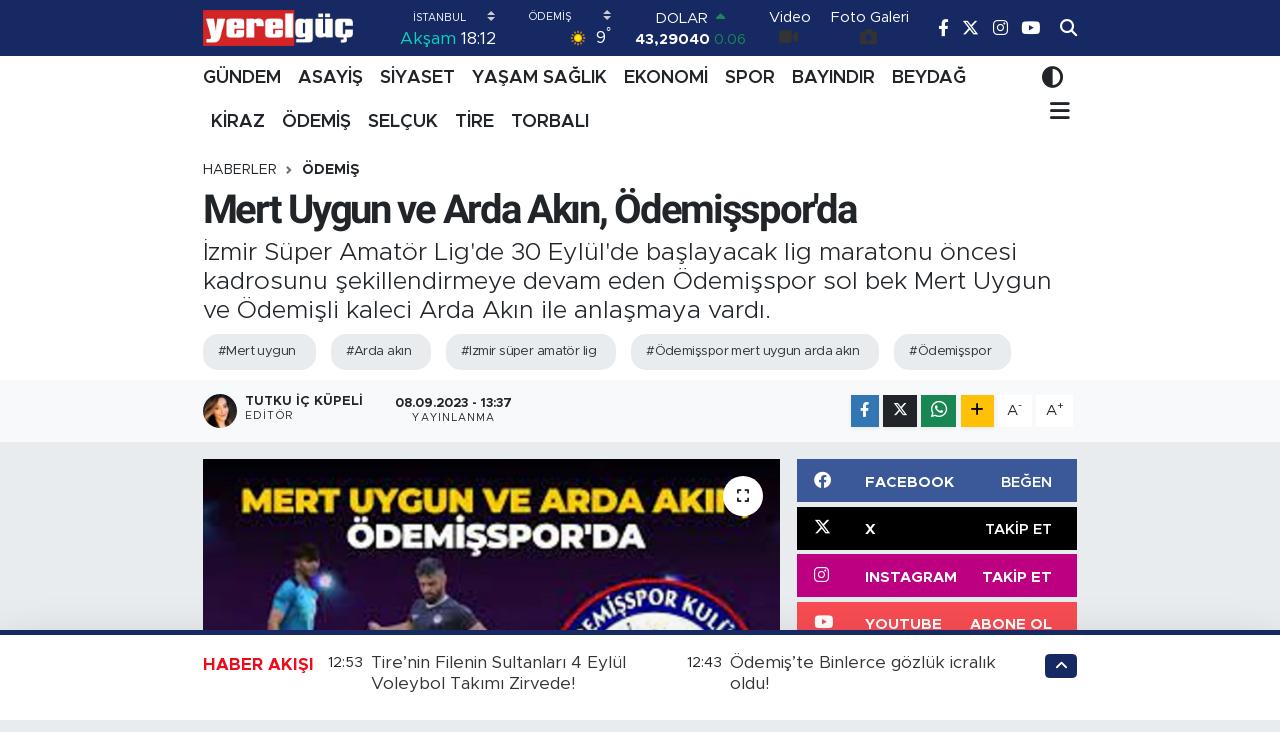

--- FILE ---
content_type: text/html; charset=UTF-8
request_url: https://www.yerelguc.com/mert-uygun-ve-arda-akin-odemissporda
body_size: 23310
content:
<!DOCTYPE html>
<html lang="tr" data-theme="flow">
<head>
<link rel="dns-prefetch" href="//www.yerelguc.com">
<link rel="dns-prefetch" href="//yerelguccom.teimg.com">
<link rel="dns-prefetch" href="//static.tebilisim.com">
<link rel="dns-prefetch" href="//www.googletagmanager.com">
<link rel="dns-prefetch" href="//pagead2.googlesyndication.com">
<link rel="dns-prefetch" href="//www.facebook.com">
<link rel="dns-prefetch" href="//www.twitter.com">
<link rel="dns-prefetch" href="//www.instagram.com">
<link rel="dns-prefetch" href="//www.youtube.com">
<link rel="dns-prefetch" href="//api.whatsapp.com">
<link rel="dns-prefetch" href="//www.w3.org">
<link rel="dns-prefetch" href="//x.com">
<link rel="dns-prefetch" href="//www.linkedin.com">
<link rel="dns-prefetch" href="//pinterest.com">
<link rel="dns-prefetch" href="//t.me">
<link rel="dns-prefetch" href="//facebook.com">
<link rel="dns-prefetch" href="//www.pinterest.com">
<link rel="dns-prefetch" href="//tebilisim.com">
<link rel="dns-prefetch" href="//twitter.com">

    <meta charset="utf-8">
<title>Mert Uygun ve Arda Akın, Ödemişspor&#039;da - Yerelgüç Haber I İzmir Haber I Küçük Menderes Havza Haberleri I</title>
<meta name="description" content="İzmir Süper Amatör Lig&#039;de 30 Eylül&#039;de başlayacak lig maratonu öncesi kadrosunu şekillendirmeye devam eden Ödemişspor sol bek Mert Uygun ve Ödemişli kaleci Arda Akın ile anlaşmaya vardı.">
<meta name="keywords" content="mert uygun, arda akın, izmir süper amatör lig, ödemişspor mert uygun arda akın, ödemişspor">
<link rel="canonical" href="https://www.yerelguc.com/mert-uygun-ve-arda-akin-odemissporda">
<meta name="viewport" content="width=device-width,initial-scale=1">
<meta name="X-UA-Compatible" content="IE=edge">
<meta name="robots" content="max-image-preview:large">
<meta name="theme-color" content="#162963">
<meta name="title" content="Mert Uygun ve Arda Akın, Ödemişspor&#039;da">
<meta name="articleSection" content="news">
<meta name="datePublished" content="2023-09-08T13:37:00+03:00">
<meta name="dateModified" content="2024-03-18T14:15:08+03:00">
<meta name="articleAuthor" content="Tutku İç Küpeli">
<meta name="author" content="Tutku İç Küpeli">
<link rel="amphtml" href="https://www.yerelguc.com/mert-uygun-ve-arda-akin-odemissporda/amp">
<meta property="og:site_name" content="Yerelgüç Haber I İzmir Haber I Küçük Menderes Havza Haberleri I">
<meta property="og:title" content="Mert Uygun ve Arda Akın, Ödemişspor&#039;da">
<meta property="og:description" content="İzmir Süper Amatör Lig&#039;de 30 Eylül&#039;de başlayacak lig maratonu öncesi kadrosunu şekillendirmeye devam eden Ödemişspor sol bek Mert Uygun ve Ödemişli kaleci Arda Akın ile anlaşmaya vardı.">
<meta property="og:url" content="https://www.yerelguc.com/mert-uygun-ve-arda-akin-odemissporda">
<meta property="og:image" content="https://yerelguccom.teimg.com/yerelguc-com/uploads/2023/10/mert.jpeg">
<meta property="og:type" content="article">
<meta property="og:article:published_time" content="2023-09-08T13:37:00+03:00">
<meta property="og:article:modified_time" content="2024-03-18T14:15:08+03:00">
<meta name="twitter:card" content="summary_large_image">
<meta name="twitter:site" content="@yerelguc">
<meta name="twitter:title" content="Mert Uygun ve Arda Akın, Ödemişspor&#039;da">
<meta name="twitter:description" content="İzmir Süper Amatör Lig&#039;de 30 Eylül&#039;de başlayacak lig maratonu öncesi kadrosunu şekillendirmeye devam eden Ödemişspor sol bek Mert Uygun ve Ödemişli kaleci Arda Akın ile anlaşmaya vardı.">
<meta name="twitter:image" content="https://yerelguccom.teimg.com/yerelguc-com/uploads/2023/10/mert.jpeg">
<meta name="twitter:url" content="https://www.yerelguc.com/mert-uygun-ve-arda-akin-odemissporda">
<link rel="manifest" href="https://www.yerelguc.com/manifest.json?v=6.6.4" />
<link rel="preload" href="https://static.tebilisim.com/flow/assets/css/font-awesome/fa-solid-900.woff2" as="font" type="font/woff2" crossorigin />
<link rel="preload" href="https://static.tebilisim.com/flow/assets/css/font-awesome/fa-brands-400.woff2" as="font" type="font/woff2" crossorigin />
<link rel="preload" href="https://static.tebilisim.com/flow/assets/css/weather-icons/font/weathericons-regular-webfont.woff2" as="font" type="font/woff2" crossorigin />
<link rel="preload" href="https://static.tebilisim.com/flow/vendor/te/fonts/metropolis/metropolis-bold.woff2" as="font" type="font/woff2" crossorigin />
<link rel="preload" href="https://static.tebilisim.com/flow/vendor/te/fonts/metropolis/metropolis-light.woff2" as="font" type="font/woff2" crossorigin />
<link rel="preload" href="https://static.tebilisim.com/flow/vendor/te/fonts/metropolis/metropolis-medium.woff2" as="font" type="font/woff2" crossorigin />
<link rel="preload" href="https://static.tebilisim.com/flow/vendor/te/fonts/metropolis/metropolis-regular.woff2" as="font" type="font/woff2" crossorigin />
<link rel="preload" href="https://static.tebilisim.com/flow/vendor/te/fonts/metropolis/metropolis-semibold.woff2" as="font" type="font/woff2" crossorigin />


<link rel="preload" as="style" href="https://static.tebilisim.com/flow/vendor/te/fonts/metropolis.css?v=6.6.4">
<link rel="stylesheet" href="https://static.tebilisim.com/flow/vendor/te/fonts/metropolis.css?v=6.6.4">
<link rel="preload" as="style" href="https://static.tebilisim.com/flow/vendor/te/fonts/roboto.css?v=6.6.4">
<link rel="stylesheet" href="https://static.tebilisim.com/flow/vendor/te/fonts/roboto.css?v=6.6.4">

<style>:root {
        --te-link-color: #333;
        --te-link-hover-color: #000;
        --te-font: "Metropolis";
        --te-secondary-font: "Roboto";
        --te-h1-font-size: 40px;
        --te-color: #162963;
        --te-hover-color: #ed0b1c;
        --mm-ocd-width: 85%!important; /*  Mobil Menü Genişliği */
        --swiper-theme-color: var(--te-color)!important;
        --header-13-color: #ffc107;
    }</style><link rel="preload" as="style" href="https://static.tebilisim.com/flow/assets/vendor/bootstrap/css/bootstrap.min.css?v=6.6.4">
<link rel="stylesheet" href="https://static.tebilisim.com/flow/assets/vendor/bootstrap/css/bootstrap.min.css?v=6.6.4">
<link rel="preload" as="style" href="https://static.tebilisim.com/flow/assets/css/app6.6.4.min.css">
<link rel="stylesheet" href="https://static.tebilisim.com/flow/assets/css/app6.6.4.min.css">



<script type="application/ld+json">{"@context":"https:\/\/schema.org","@type":"WebSite","url":"https:\/\/www.yerelguc.com","potentialAction":{"@type":"SearchAction","target":"https:\/\/www.yerelguc.com\/arama?q={query}","query-input":"required name=query"}}</script>

<script type="application/ld+json">{"@context":"https:\/\/schema.org","@type":"NewsMediaOrganization","url":"https:\/\/www.yerelguc.com","name":"Yerelg\u00fc\u00e7 Haber I \u0130zmir Haber I K\u00fc\u00e7\u00fck Menderes Havza Haberleri I","logo":"https:\/\/yerelguccom.teimg.com\/yerelguc-com\/uploads\/2023\/04\/yerelguc.png","sameAs":["https:\/\/www.facebook.com\/yerelguc","https:\/\/www.twitter.com\/yerelguc","https:\/\/www.youtube.com\/yerelguchaber","https:\/\/www.instagram.com\/yerelguchaber"]}</script>

<script type="application/ld+json">{"@context":"https:\/\/schema.org","@graph":[{"@type":"SiteNavigationElement","name":"Ana Sayfa","url":"https:\/\/www.yerelguc.com","@id":"https:\/\/www.yerelguc.com"},{"@type":"SiteNavigationElement","name":"S\u0130YASET","url":"https:\/\/www.yerelguc.com\/siyaset","@id":"https:\/\/www.yerelguc.com\/siyaset"},{"@type":"SiteNavigationElement","name":"YA\u015eAM SA\u011eLIK","url":"https:\/\/www.yerelguc.com\/yasam-saglik","@id":"https:\/\/www.yerelguc.com\/yasam-saglik"},{"@type":"SiteNavigationElement","name":"EKONOM\u0130","url":"https:\/\/www.yerelguc.com\/ekonomi","@id":"https:\/\/www.yerelguc.com\/ekonomi"},{"@type":"SiteNavigationElement","name":"SPOR","url":"https:\/\/www.yerelguc.com\/spor","@id":"https:\/\/www.yerelguc.com\/spor"},{"@type":"SiteNavigationElement","name":"K\u00dcLT\u00dcR SANAT","url":"https:\/\/www.yerelguc.com\/kultur-sanat","@id":"https:\/\/www.yerelguc.com\/kultur-sanat"},{"@type":"SiteNavigationElement","name":"G\u00dcNDEM","url":"https:\/\/www.yerelguc.com\/gundem","@id":"https:\/\/www.yerelguc.com\/gundem"},{"@type":"SiteNavigationElement","name":"E\u011e\u0130T\u0130M \/ TEKNOLOJ\u0130","url":"https:\/\/www.yerelguc.com\/egitim-teknoloji","@id":"https:\/\/www.yerelguc.com\/egitim-teknoloji"},{"@type":"SiteNavigationElement","name":"ASAY\u0130\u015e","url":"https:\/\/www.yerelguc.com\/asayis","@id":"https:\/\/www.yerelguc.com\/asayis"},{"@type":"SiteNavigationElement","name":"ETK\u0130NL\u0130K","url":"https:\/\/www.yerelguc.com\/etkinlik","@id":"https:\/\/www.yerelguc.com\/etkinlik"},{"@type":"SiteNavigationElement","name":"YEREL Y\u00d6NET\u0130MLER","url":"https:\/\/www.yerelguc.com\/yerel-yonetimler","@id":"https:\/\/www.yerelguc.com\/yerel-yonetimler"},{"@type":"SiteNavigationElement","name":"RESM\u0130 \u0130LANLAR","url":"https:\/\/www.yerelguc.com\/resmi-ilanlar","@id":"https:\/\/www.yerelguc.com\/resmi-ilanlar"},{"@type":"SiteNavigationElement","name":"BELED\u0130YE","url":"https:\/\/www.yerelguc.com\/belediye","@id":"https:\/\/www.yerelguc.com\/belediye"},{"@type":"SiteNavigationElement","name":"REKLAM","url":"https:\/\/www.yerelguc.com\/reklam","@id":"https:\/\/www.yerelguc.com\/reklam"},{"@type":"SiteNavigationElement","name":"\u00d6DEM\u0130\u015e","url":"https:\/\/www.yerelguc.com\/odemis","@id":"https:\/\/www.yerelguc.com\/odemis"},{"@type":"SiteNavigationElement","name":"T\u0130RE","url":"https:\/\/www.yerelguc.com\/tire","@id":"https:\/\/www.yerelguc.com\/tire"},{"@type":"SiteNavigationElement","name":"BEYDA\u011e","url":"https:\/\/www.yerelguc.com\/beydag-1","@id":"https:\/\/www.yerelguc.com\/beydag-1"},{"@type":"SiteNavigationElement","name":"K\u0130RAZ","url":"https:\/\/www.yerelguc.com\/kiraz","@id":"https:\/\/www.yerelguc.com\/kiraz"},{"@type":"SiteNavigationElement","name":"BAYINDIR","url":"https:\/\/www.yerelguc.com\/bayindir","@id":"https:\/\/www.yerelguc.com\/bayindir"},{"@type":"SiteNavigationElement","name":"SEL\u00c7UK","url":"https:\/\/www.yerelguc.com\/selcuk","@id":"https:\/\/www.yerelguc.com\/selcuk"},{"@type":"SiteNavigationElement","name":"TORBALI","url":"https:\/\/www.yerelguc.com\/torbali","@id":"https:\/\/www.yerelguc.com\/torbali"},{"@type":"SiteNavigationElement","name":"\u0130leti\u015fim","url":"https:\/\/www.yerelguc.com\/iletisim","@id":"https:\/\/www.yerelguc.com\/iletisim"},{"@type":"SiteNavigationElement","name":"Gizlilik S\u00f6zle\u015fmesi","url":"https:\/\/www.yerelguc.com\/gizlilik-sozlesmesi","@id":"https:\/\/www.yerelguc.com\/gizlilik-sozlesmesi"},{"@type":"SiteNavigationElement","name":"Yazarlar","url":"https:\/\/www.yerelguc.com\/yazarlar","@id":"https:\/\/www.yerelguc.com\/yazarlar"},{"@type":"SiteNavigationElement","name":"Foto Galeri","url":"https:\/\/www.yerelguc.com\/foto-galeri","@id":"https:\/\/www.yerelguc.com\/foto-galeri"},{"@type":"SiteNavigationElement","name":"Video Galeri","url":"https:\/\/www.yerelguc.com\/video","@id":"https:\/\/www.yerelguc.com\/video"},{"@type":"SiteNavigationElement","name":"Biyografiler","url":"https:\/\/www.yerelguc.com\/biyografi","@id":"https:\/\/www.yerelguc.com\/biyografi"},{"@type":"SiteNavigationElement","name":"Firma Rehberi","url":"https:\/\/www.yerelguc.com\/rehber","@id":"https:\/\/www.yerelguc.com\/rehber"},{"@type":"SiteNavigationElement","name":"Seri \u0130lanlar","url":"https:\/\/www.yerelguc.com\/ilan","@id":"https:\/\/www.yerelguc.com\/ilan"},{"@type":"SiteNavigationElement","name":"Vefatlar","url":"https:\/\/www.yerelguc.com\/vefat","@id":"https:\/\/www.yerelguc.com\/vefat"},{"@type":"SiteNavigationElement","name":"R\u00f6portajlar","url":"https:\/\/www.yerelguc.com\/roportaj","@id":"https:\/\/www.yerelguc.com\/roportaj"},{"@type":"SiteNavigationElement","name":"Anketler","url":"https:\/\/www.yerelguc.com\/anketler","@id":"https:\/\/www.yerelguc.com\/anketler"},{"@type":"SiteNavigationElement","name":"\u00d6demi\u015f Bug\u00fcn, Yar\u0131n ve 1 Haftal\u0131k Hava Durumu Tahmini","url":"https:\/\/www.yerelguc.com\/odemis-hava-durumu","@id":"https:\/\/www.yerelguc.com\/odemis-hava-durumu"},{"@type":"SiteNavigationElement","name":"\u00d6demi\u015f Namaz Vakitleri","url":"https:\/\/www.yerelguc.com\/odemis-namaz-vakitleri","@id":"https:\/\/www.yerelguc.com\/odemis-namaz-vakitleri"},{"@type":"SiteNavigationElement","name":"Puan Durumu ve Fikst\u00fcr","url":"https:\/\/www.yerelguc.com\/futbol\/st-super-lig-puan-durumu-ve-fikstur","@id":"https:\/\/www.yerelguc.com\/futbol\/st-super-lig-puan-durumu-ve-fikstur"}]}</script>

<script type="application/ld+json">{"@context":"https:\/\/schema.org","@type":"BreadcrumbList","itemListElement":[{"@type":"ListItem","position":1,"item":{"@type":"Thing","@id":"https:\/\/www.yerelguc.com","name":"Haberler"}}]}</script>
<script type="application/ld+json">{"@context":"https:\/\/schema.org","@type":"NewsArticle","headline":"Mert Uygun ve Arda Ak\u0131n, \u00d6demi\u015fspor'da","articleSection":"\u00d6DEM\u0130\u015e","dateCreated":"2023-09-08T13:37:00+03:00","datePublished":"2023-09-08T13:37:00+03:00","dateModified":"2024-03-18T14:15:08+03:00","wordCount":130,"genre":"news","mainEntityOfPage":{"@type":"WebPage","@id":"https:\/\/www.yerelguc.com\/mert-uygun-ve-arda-akin-odemissporda"},"articleBody":"<p>Alt\u0131nordu, Sivasspor ve Manisaspor altyap\u0131lar\u0131nda forma giydikten sonra Manisaspor'da 3. Lig tecr\u00fcbesi ya\u015fayan, \u00c7i\u011fli Bld., Sultangazi Bld., Anadolu \u00dcniversitesi ve ge\u00e7en sezon da Davutlar Belediyespor'da top ko\u015fturan 24 ya\u015f\u0131ndaki sol bek Mert Uygun yeni sezonda \u00d6demi\u015fspor'un ba\u015far\u0131s\u0131 i\u00e7in m\u00fccadele edecek.<br \/>\r\nFutbola \u00d6demi\u015fspor altyap\u0131s\u0131nda ba\u015flay\u0131p 2019-2020 sezonunda A Tak\u0131m kadrosunda iken Denizlispor'a transfer olan daha sonra Kar\u015f\u0131yaka altyap\u0131s\u0131na ge\u00e7i\u015f yap\u0131p profesyonel s\u00f6zle\u015fme imzalayan ve 3. Lig kadrosunda yer bulan 19 ya\u015f\u0131ndaki kaleci Arda Ak\u0131n yeni sezonda \u015fehrinin tak\u0131m\u0131 i\u00e7in ter d\u00f6kecek.<br \/>\r\nSezon \u00f6ncesi kamp\u0131n\u0131 Ormanc\u0131 Ertu\u011frul \u00d6zdemir Tesisleri'nde yapan K\u0131rm\u0131z\u0131-Lacivertli ekipte transfer \u00e7al\u0131\u015fmalar\u0131&nbsp;s\u00fcr\u00fcyor.<\/p>","description":"\u0130zmir S\u00fcper Amat\u00f6r Lig'de 30 Eyl\u00fcl'de ba\u015flayacak lig maratonu \u00f6ncesi kadrosunu \u015fekillendirmeye devam eden \u00d6demi\u015fspor sol bek Mert Uygun ve \u00d6demi\u015fli kaleci Arda Ak\u0131n ile anla\u015fmaya vard\u0131.","inLanguage":"tr-TR","keywords":["mert uygun","arda ak\u0131n","izmir s\u00fcper amat\u00f6r lig","\u00f6demi\u015fspor mert uygun arda ak\u0131n","\u00f6demi\u015fspor"],"image":{"@type":"ImageObject","url":"https:\/\/yerelguccom.teimg.com\/crop\/1280x720\/yerelguc-com\/uploads\/2023\/10\/mert.jpeg","width":"1280","height":"720","caption":"Mert Uygun ve Arda Ak\u0131n, \u00d6demi\u015fspor'da"},"publishingPrinciples":"https:\/\/www.yerelguc.com\/gizlilik-sozlesmesi","isFamilyFriendly":"http:\/\/schema.org\/True","isAccessibleForFree":"http:\/\/schema.org\/True","publisher":{"@type":"Organization","name":"Yerelg\u00fc\u00e7 Haber I \u0130zmir Haber I K\u00fc\u00e7\u00fck Menderes Havza Haberleri I","image":"https:\/\/yerelguccom.teimg.com\/yerelguc-com\/uploads\/2023\/04\/yerelguc.png","logo":{"@type":"ImageObject","url":"https:\/\/yerelguccom.teimg.com\/yerelguc-com\/uploads\/2023\/04\/yerelguc.png","width":"640","height":"375"}},"author":{"@type":"Person","name":"Tutku \u0130\u00e7 K\u00fcpeli","honorificPrefix":"","jobTitle":"edit\u00f6r","url":null}}</script>
<script data-cfasync="false" src="https://static.tebilisim.com/flow/assets/js/dark-mode.js?v=6.6.4"></script>





<style>
.mega-menu {z-index: 9999 !important;}
@media screen and (min-width: 1620px) {
    .container {width: 1280px!important; max-width: 1280px!important;}
    #ad_36 {margin-right: 15px !important;}
    #ad_9 {margin-left: 15px !important;}
}

@media screen and (min-width: 1325px) and (max-width: 1620px) {
    .container {width: 1100px!important; max-width: 1100px!important;}
    #ad_36 {margin-right: 100px !important;}
    #ad_9 {margin-left: 100px !important;}
}
@media screen and (min-width: 1295px) and (max-width: 1325px) {
    .container {width: 990px!important; max-width: 990px!important;}
    #ad_36 {margin-right: 165px !important;}
    #ad_9 {margin-left: 165px !important;}
}
@media screen and (min-width: 1200px) and (max-width: 1295px) {
    .container {width: 900px!important; max-width: 900px!important;}
    #ad_36 {margin-right: 210px !important;}
    #ad_9 {margin-left: 210px !important;}

}
</style><script async src="https://www.googletagmanager.com/gtag/js?id=G-Z2YJHG8WBW" type="0be28d6738a066ae2631bec8-text/javascript"></script>
<script type="0be28d6738a066ae2631bec8-text/javascript">
  window.dataLayer = window.dataLayer || [];
  function gtag(){dataLayer.push(arguments);}
  gtag('js', new Date());

  gtag('config', 'G-Z2YJHG8WBW');
</script>
<script async src="https://pagead2.googlesyndication.com/pagead/js/adsbygoogle.js?client=ca-pub-8331358962086737" crossorigin="anonymous" type="0be28d6738a066ae2631bec8-text/javascript"></script>
     <script async src="https://pagead2.googlesyndication.com/pagead/js/adsbygoogle.js?client=ca-pub-8331358962086737" crossorigin="anonymous" type="0be28d6738a066ae2631bec8-text/javascript"></script>






</head>




<body class="d-flex flex-column min-vh-100">

    
    

    <header class="header-8">
    <nav class="top-header navbar navbar-expand-lg navbar-dark bg-te-color py-1">
        <div class="container">
                            <a class="navbar-brand me-0" href="/" title="Yerelgüç Haber I İzmir Haber I Küçük Menderes Havza Haberleri I">
                <img src="https://yerelguccom.teimg.com/yerelguc-com/uploads/2023/04/yerelguc.png" alt="Yerelgüç Haber I İzmir Haber I Küçük Menderes Havza Haberleri I" width="150" height="40" class="light-mode img-fluid flow-logo">
<img src="https://yerelguccom.teimg.com/yerelguc-com/uploads/2023/04/yerelguc.png" alt="Yerelgüç Haber I İzmir Haber I Küçük Menderes Havza Haberleri I" width="150" height="40" class="dark-mode img-fluid flow-logo d-none">

            </a>
            
            <div class="header-widgets d-lg-flex justify-content-end align-items-center d-none">

                                    <!-- HAVA DURUMU -->

<input type="hidden" name="widget_setting_weathercity" value="38.22780000,27.96955000" />

    
        
        <div class="prayer-top d-none d-lg-flex justify-content-between flex-column">
            <select class="form-select border-0 bg-transparent text-white" name="city" onchange="if (!window.__cfRLUnblockHandlers) return false; window.location.href=this.value" data-cf-modified-0be28d6738a066ae2631bec8-="">
            <option value="/adana-namaz-vakitleri" >Adana</option>
            <option value="/adiyaman-namaz-vakitleri" >Adıyaman</option>
            <option value="/afyonkarahisar-namaz-vakitleri" >Afyonkarahisar</option>
            <option value="/agri-namaz-vakitleri" >Ağrı</option>
            <option value="/aksaray-namaz-vakitleri" >Aksaray</option>
            <option value="/amasya-namaz-vakitleri" >Amasya</option>
            <option value="/ankara-namaz-vakitleri" >Ankara</option>
            <option value="/antalya-namaz-vakitleri" >Antalya</option>
            <option value="/ardahan-namaz-vakitleri" >Ardahan</option>
            <option value="/artvin-namaz-vakitleri" >Artvin</option>
            <option value="/aydin-namaz-vakitleri" >Aydın</option>
            <option value="/balikesir-namaz-vakitleri" >Balıkesir</option>
            <option value="/bartin-namaz-vakitleri" >Bartın</option>
            <option value="/batman-namaz-vakitleri" >Batman</option>
            <option value="/bayburt-namaz-vakitleri" >Bayburt</option>
            <option value="/bilecik-namaz-vakitleri" >Bilecik</option>
            <option value="/bingol-namaz-vakitleri" >Bingöl</option>
            <option value="/bitlis-namaz-vakitleri" >Bitlis</option>
            <option value="/bolu-namaz-vakitleri" >Bolu</option>
            <option value="/burdur-namaz-vakitleri" >Burdur</option>
            <option value="/bursa-namaz-vakitleri" >Bursa</option>
            <option value="/canakkale-namaz-vakitleri" >Çanakkale</option>
            <option value="/cankiri-namaz-vakitleri" >Çankırı</option>
            <option value="/corum-namaz-vakitleri" >Çorum</option>
            <option value="/denizli-namaz-vakitleri" >Denizli</option>
            <option value="/diyarbakir-namaz-vakitleri" >Diyarbakır</option>
            <option value="/duzce-namaz-vakitleri" >Düzce</option>
            <option value="/edirne-namaz-vakitleri" >Edirne</option>
            <option value="/elazig-namaz-vakitleri" >Elazığ</option>
            <option value="/erzincan-namaz-vakitleri" >Erzincan</option>
            <option value="/erzurum-namaz-vakitleri" >Erzurum</option>
            <option value="/eskisehir-namaz-vakitleri" >Eskişehir</option>
            <option value="/gaziantep-namaz-vakitleri" >Gaziantep</option>
            <option value="/giresun-namaz-vakitleri" >Giresun</option>
            <option value="/gumushane-namaz-vakitleri" >Gümüşhane</option>
            <option value="/hakkari-namaz-vakitleri" >Hakkâri</option>
            <option value="/hatay-namaz-vakitleri" >Hatay</option>
            <option value="/igdir-namaz-vakitleri" >Iğdır</option>
            <option value="/isparta-namaz-vakitleri" >Isparta</option>
            <option value="/istanbul-namaz-vakitleri"  selected >İstanbul</option>
            <option value="/izmir-namaz-vakitleri" >İzmir</option>
            <option value="/kahramanmaras-namaz-vakitleri" >Kahramanmaraş</option>
            <option value="/karabuk-namaz-vakitleri" >Karabük</option>
            <option value="/karaman-namaz-vakitleri" >Karaman</option>
            <option value="/kars-namaz-vakitleri" >Kars</option>
            <option value="/kastamonu-namaz-vakitleri" >Kastamonu</option>
            <option value="/kayseri-namaz-vakitleri" >Kayseri</option>
            <option value="/kilis-namaz-vakitleri" >Kilis</option>
            <option value="/kirikkale-namaz-vakitleri" >Kırıkkale</option>
            <option value="/kirklareli-namaz-vakitleri" >Kırklareli</option>
            <option value="/kirsehir-namaz-vakitleri" >Kırşehir</option>
            <option value="/kocaeli-namaz-vakitleri" >Kocaeli</option>
            <option value="/konya-namaz-vakitleri" >Konya</option>
            <option value="/kutahya-namaz-vakitleri" >Kütahya</option>
            <option value="/malatya-namaz-vakitleri" >Malatya</option>
            <option value="/manisa-namaz-vakitleri" >Manisa</option>
            <option value="/mardin-namaz-vakitleri" >Mardin</option>
            <option value="/mersin-namaz-vakitleri" >Mersin</option>
            <option value="/mugla-namaz-vakitleri" >Muğla</option>
            <option value="/mus-namaz-vakitleri" >Muş</option>
            <option value="/nevsehir-namaz-vakitleri" >Nevşehir</option>
            <option value="/nigde-namaz-vakitleri" >Niğde</option>
            <option value="/ordu-namaz-vakitleri" >Ordu</option>
            <option value="/osmaniye-namaz-vakitleri" >Osmaniye</option>
            <option value="/rize-namaz-vakitleri" >Rize</option>
            <option value="/sakarya-namaz-vakitleri" >Sakarya</option>
            <option value="/samsun-namaz-vakitleri" >Samsun</option>
            <option value="/sanliurfa-namaz-vakitleri" >Şanlıurfa</option>
            <option value="/siirt-namaz-vakitleri" >Siirt</option>
            <option value="/sinop-namaz-vakitleri" >Sinop</option>
            <option value="/sivas-namaz-vakitleri" >Sivas</option>
            <option value="/sirnak-namaz-vakitleri" >Şırnak</option>
            <option value="/tekirdag-namaz-vakitleri" >Tekirdağ</option>
            <option value="/tokat-namaz-vakitleri" >Tokat</option>
            <option value="/trabzon-namaz-vakitleri" >Trabzon</option>
            <option value="/tunceli-namaz-vakitleri" >Tunceli</option>
            <option value="/usak-namaz-vakitleri" >Uşak</option>
            <option value="/van-namaz-vakitleri" >Van</option>
            <option value="/yalova-namaz-vakitleri" >Yalova</option>
            <option value="/yozgat-namaz-vakitleri" >Yozgat</option>
            <option value="/zonguldak-namaz-vakitleri" >Zonguldak</option>
    </select>

                        <div class="text-white text-end"> <span class="text-cyan">Akşam</span> 18:12
            </div>
                    </div>
        <div class="weather-top weather-widget d-none d-lg-flex justify-content-between flex-column">
            <div class="weather">
                <select class="form-select border-0 bg-transparent text-white" name="city">
        <option value="38.80078000,27.04375000" >Aliağa</option>
        <option value="38.37302000,27.08714000" >Balçova</option>
        <option value="38.21741000,27.64744000" >Bayındır</option>
        <option value="38.46222000,27.16667000" >Bayraklı</option>
        <option value="39.17088000,27.18918000" >Bergama</option>
        <option value="38.08241000,28.21609000" >Beydağ</option>
        <option value="38.48492000,27.25235000" >Bornova</option>
        <option value="38.34813000,27.25053000" >Buca</option>
        <option value="38.32614000,26.30574000" >Çeşme</option>
        <option value="38.48802000,26.96596000" >Çiğli</option>
        <option value="39.07100000,26.89017000" >Dikili</option>
        <option value="38.67030000,26.75656000" >Foça</option>
        <option value="38.31098000,27.15178000" >Gaziemir</option>
        <option value="38.37046000,26.86930000" >Güzelbahçe</option>
        <option value="38.36912000,27.12696000" >Karabağlar</option>
        <option value="38.63640000,26.51094000" >Karaburun</option>
        <option value="38.46775000,27.11502000" >Karşıyaka</option>
        <option value="38.40883000,27.49100000" >Kemalpaşa</option>
        <option value="38.23056000,28.20444000" >Kiraz</option>
        <option value="39.08722000,27.38333000" >Kınık</option>
        <option value="38.41448000,27.14412000" >Konak</option>
        <option value="38.24963000,27.13429000" >Menderes</option>
        <option value="38.61608000,27.06315000" >Menemen</option>
        <option value="38.38957000,27.02431000" >Narlıdere</option>
        <option value="38.22780000,27.96955000"  selected >Ödemiş</option>
        <option value="38.18144000,26.88877000" >Seferihisar</option>
        <option value="37.95137000,27.36849000" >Selçuk</option>
        <option value="38.06582000,27.72730000" >Tire</option>
        <option value="38.17603000,27.37182000" >Torbalı</option>
        <option value="38.32292000,26.76403000" >Urla</option>
    </select>




            </div>
            <div class="weather-degree text-light text-end">
                <img src="//cdn.weatherapi.com/weather/64x64/day/113.png" class="condition" width="26" height="26" alt="9"/>
                <span class="degree text-white">9</span><sup>°</sup>
            </div>
        </div>

    
<div data-location='{"city":"TUXX0014"}' class="d-none"></div>


                    <!-- PİYASALAR -->
        <div class="parite-top position-relative overflow-hidden" style="height: 40px;">
        <div class="newsticker">
            <ul class="newsticker__h4 list-unstyled text-white small" data-header="8">
                <li class="newsticker__item dollar">
                    <div>DOLAR <i class="fa fa-caret-up text-success ms-1"></i> </div>
                    <div class="fw-bold d-inline-block">43,29040</div><span
                        class="text-success d-inline-block ms-1">0.06</span>
                </li>
                <li class="newsticker__item euro">
                    <div>EURO <i class="fa fa-caret-up text-success ms-1"></i> </div>
                    <div class="fw-bold d-inline-block">50,86400</div><span
                        class="text-success d-inline-block ms-1">0.89</span>
                </li>
                <li class="newsticker__item sterlin">
                    <div>STERLİN <i class="fa fa-caret-up text-success ms-1"></i> </div>
                    <div class="fw-bold d-inline-block">58,32550</div><span
                        class="text-success d-inline-block ms-1">0.33</span>
                </li>
                <li class="newsticker__item altin">
                    <div>G.ALTIN <i class="fa fa-caret-up text-success ms-1"></i> </div>
                    <div class="fw-bold d-inline-block">6582,19000</div><span
                        class="text-success d-inline-block ms-1">1.31</span>
                </li>
                <li class="newsticker__item bist">
                    <div>BİST100 <i class="fa fa-caret-up text-success ms-1"></i></div>
                    <div class="fw-bold d-inline-block">12.832,00</div><span class="text-success d-inline-block ms-1">66</span>
                </li>
                <li class="newsticker__item btc">
                    <div>BITCOIN <i class="fa fa-caret-down text-danger ms-1"></i> </div>
                    <div class="fw-bold d-inline-block">91.205,43</div><span class="text-danger d-inline-block ms-1">-1.94</span>
                </li>
            </ul>
        </div>
    </div>
    

                                <div class="1">
    <a href="/video" class="text-center d-block mt-1 " target="_self" title="Video">
        <div class="small text-white lh-1">Video</div>
        <i class="fa fa-video me-1"></i>    </a>
</div>
<div class="0">
    <a href="/foto-galeri" class="text-center d-block mt-1 " target="_self" title="Foto Galeri">
        <div class="small text-white lh-1">Foto Galeri</div>
        <i class="fa fa-camera me-1"></i>    </a>
</div>


                <div class="top-social-media">
                                        <a href="https://www.facebook.com/yerelguc" class="ms-2" target="_blank" rel="nofollow noreferrer noopener"><i class="fab fa-facebook-f text-white"></i></a>
                                                            <a href="https://www.twitter.com/yerelguc" class="ms-2" target="_blank" rel="nofollow noreferrer noopener"><i class="fab fa-x-twitter text-white"></i></a>
                                                            <a href="https://www.instagram.com/yerelguchaber" class="ms-2" target="_blank" rel="nofollow noreferrer noopener"><i class="fab fa-instagram text-white"></i></a>
                                                                                <a href="https://www.youtube.com/yerelguchaber" class="ms-2" target="_blank" rel="nofollow noreferrer noopener"><i class="fab fa-youtube text-white"></i></a>
                                                        </div>
                <div class="search-top">
                    <a href="/arama" class="d-block" title="Ara">
                        <i class="fa fa-search text-white"></i>
                    </a>
                </div>
            </div>
            <ul class="nav d-lg-none px-2">
                <li class="nav-item dropdown ">
    <a href="#" class="me-2 text-white " data-bs-toggle="dropdown" data-bs-display="static">
        <i class="fas fa-adjust fa-lg theme-icon-active"></i>
    </a>
    <ul class="dropdown-menu min-w-auto dropdown-menu-end shadow-none border-0 rounded-0">
        <li>
            <button type="button" class="dropdown-item d-flex align-items-center active" data-bs-theme-value="light">
                <i class="fa fa-sun me-1 mode-switch"></i>
                Açık
            </button>
        </li>
        <li>
            <button type="button" class="dropdown-item d-flex align-items-center" data-bs-theme-value="dark">
                <i class="fa fa-moon me-1 mode-switch"></i>
                Koyu
            </button>
        </li>
        <li>
            <button type="button" class="dropdown-item d-flex align-items-center" data-bs-theme-value="auto">
                <i class="fas fa-adjust me-1 mode-switch"></i>
                Sistem
            </button>
        </li>
    </ul>
</li>

                <li class="nav-item"><a href="/arama" class="me-2 text-white" title="Ara"><i class="fa fa-search fa-lg"></i></a></li>
                <li class="nav-item"><a href="#menu" title="Ana Menü" class="text-white"><i class="fa fa-bars fa-lg"></i></a></li>
            </ul>
        </div>
    </nav>
    <div class="main-menu navbar navbar-expand-lg d-none d-lg-block bg-white">
        <div class="container">
            <ul  class="nav fw-semibold">
        <li class="nav-item   ">
        <a href="/gundem" class="nav-link text-dark" target="_self" title="GÜNDEM">GÜNDEM</a>
        
    </li>
        <li class="nav-item   ">
        <a href="/asayis" class="nav-link text-dark" target="_self" title="ASAYİŞ">ASAYİŞ</a>
        
    </li>
        <li class="nav-item   ">
        <a href="/siyaset" class="nav-link text-dark" target="_self" title="SİYASET">SİYASET</a>
        
    </li>
        <li class="nav-item   ">
        <a href="/yasam-saglik" class="nav-link text-dark" target="_self" title="YAŞAM SAĞLIK">YAŞAM SAĞLIK</a>
        
    </li>
        <li class="nav-item   ">
        <a href="/ekonomi" class="nav-link text-dark" target="_self" title="EKONOMİ">EKONOMİ</a>
        
    </li>
        <li class="nav-item   ">
        <a href="/spor" class="nav-link text-dark" target="_self" title="SPOR">SPOR</a>
        
    </li>
        <li class="nav-item   ">
        <a href="/bayindir" class="nav-link text-dark" target="_self" title="BAYINDIR">BAYINDIR</a>
        
    </li>
        <li class="nav-item   ">
        <a href="/beydag-1" class="nav-link text-dark" target="_self" title="BEYDAĞ">BEYDAĞ</a>
        
    </li>
        <li class="nav-item   ">
        <a href="/kiraz" class="nav-link text-dark" target="_self" title="KİRAZ">KİRAZ</a>
        
    </li>
        <li class="nav-item   ">
        <a href="/odemis" class="nav-link text-dark" target="_self" title="ÖDEMİŞ">ÖDEMİŞ</a>
        
    </li>
        <li class="nav-item   ">
        <a href="/selcuk" class="nav-link text-dark" target="_self" title="SELÇUK">SELÇUK</a>
        
    </li>
        <li class="nav-item   ">
        <a href="/tire" class="nav-link text-dark" target="_self" title="TİRE">TİRE</a>
        
    </li>
        <li class="nav-item   ">
        <a href="/torbali" class="nav-link text-dark" target="_self" title="TORBALI">TORBALI</a>
        
    </li>
    </ul>

            <ul class="navigation-menu nav d-flex align-items-center">
                <li class="nav-item dropdown d-none d-lg-block">
    <a href="#" class="text-dark " data-bs-toggle="dropdown" data-bs-display="static">
        <i class="fas fa-adjust fa-lg theme-icon-active"></i>
    </a>
    <ul class="dropdown-menu min-w-auto dropdown-menu-end shadow-none border-0 rounded-0">
        <li>
            <button type="button" class="dropdown-item d-flex align-items-center active" data-bs-theme-value="light">
                <i class="fa fa-sun me-1 mode-switch"></i>
                Açık
            </button>
        </li>
        <li>
            <button type="button" class="dropdown-item d-flex align-items-center" data-bs-theme-value="dark">
                <i class="fa fa-moon me-1 mode-switch"></i>
                Koyu
            </button>
        </li>
        <li>
            <button type="button" class="dropdown-item d-flex align-items-center" data-bs-theme-value="auto">
                <i class="fas fa-adjust me-1 mode-switch"></i>
                Sistem
            </button>
        </li>
    </ul>
</li>

                <li class="nav-item dropdown position-static">
                    <a class="nav-link pe-0 text-dark" data-bs-toggle="dropdown" href="#" aria-haspopup="true"
                        aria-expanded="false" title="Ana Menü">
                        <i class="fa fa-bars fa-lg"></i>
                    </a>
                    <div class="mega-menu dropdown-menu dropdown-menu-end text-capitalize shadow-lg border-0 rounded-0">

    <div class="row g-3 small p-3">

                <div class="col">
            <div class="extra-sections bg-light p-3 border">
                <a href="https://www.yerelguc.com/istanbul-nobetci-eczaneler" title="İstanbul Nöbetçi Eczaneler" class="d-block border-bottom pb-2 mb-2" target="_self"><i class="fa-solid fa-capsules me-2"></i>İstanbul Nöbetçi Eczaneler</a>
<a href="https://www.yerelguc.com/istanbul-hava-durumu" title="İstanbul Hava Durumu" class="d-block border-bottom pb-2 mb-2" target="_self"><i class="fa-solid fa-cloud-sun me-2"></i>İstanbul Hava Durumu</a>
<a href="https://www.yerelguc.com/istanbul-namaz-vakitleri" title="İstanbul Namaz Vakitleri" class="d-block border-bottom pb-2 mb-2" target="_self"><i class="fa-solid fa-mosque me-2"></i>İstanbul Namaz Vakitleri</a>
<a href="https://www.yerelguc.com/istanbul-trafik-durumu" title="İstanbul Trafik Yoğunluk Haritası" class="d-block border-bottom pb-2 mb-2" target="_self"><i class="fa-solid fa-car me-2"></i>İstanbul Trafik Yoğunluk Haritası</a>
<a href="https://www.yerelguc.com/futbol/super-lig-puan-durumu-ve-fikstur" title="Süper Lig Puan Durumu ve Fikstür" class="d-block border-bottom pb-2 mb-2" target="_self"><i class="fa-solid fa-chart-bar me-2"></i>Süper Lig Puan Durumu ve Fikstür</a>
<a href="https://www.yerelguc.com/tum-mansetler" title="Tüm Manşetler" class="d-block border-bottom pb-2 mb-2" target="_self"><i class="fa-solid fa-newspaper me-2"></i>Tüm Manşetler</a>
<a href="https://www.yerelguc.com/sondakika-haberleri" title="Son Dakika Haberleri" class="d-block border-bottom pb-2 mb-2" target="_self"><i class="fa-solid fa-bell me-2"></i>Son Dakika Haberleri</a>

            </div>
        </div>
        
        <div class="col">
        <a href="/gundem" class="d-block border-bottom  pb-2 mb-2" target="_self" title="GÜNDEM">GÜNDEM</a>
        </div>
<div class="col">
        <a href="/spor" class="d-block border-bottom  pb-2 mb-2" target="_self" title="SPOR">SPOR</a>
            <a href="/kultur-sanat" class="d-block border-bottom  pb-2 mb-2" target="_self" title="KÜLTÜR SANAT">KÜLTÜR SANAT</a>
        </div>


    </div>

    <div class="p-3 bg-light">
                <a class="me-3"
            href="https://www.facebook.com/yerelguc" target="_blank" rel="nofollow noreferrer noopener"><i class="fab fa-facebook me-2 text-navy"></i> Facebook</a>
                        <a class="me-3"
            href="https://www.twitter.com/yerelguc" target="_blank" rel="nofollow noreferrer noopener"><i class="fab fa-x-twitter "></i> Twitter</a>
                        <a class="me-3"
            href="https://www.instagram.com/yerelguchaber" target="_blank" rel="nofollow noreferrer noopener"><i class="fab fa-instagram me-2 text-magenta"></i> Instagram</a>
                                <a class="me-3"
            href="https://www.youtube.com/yerelguchaber" target="_blank" rel="nofollow noreferrer noopener"><i class="fab fa-youtube me-2 text-danger"></i> Youtube</a>
                                                <a class="" href="https://api.whatsapp.com/send?phone=05534270532" title="Whatsapp" rel="nofollow noreferrer noopener"><i
            class="fab fa-whatsapp me-2 text-navy"></i> WhatsApp İhbar Hattı</a>    </div>

    <div class="mega-menu-footer p-2 bg-te-color">
        <a class="dropdown-item text-white" href="/kunye" title="Künye"><i class="fa fa-id-card me-2"></i> Künye</a>
        <a class="dropdown-item text-white" href="/iletisim" title="İletişim"><i class="fa fa-envelope me-2"></i> İletişim</a>
        <a class="dropdown-item text-white" href="/rss-baglantilari" title="RSS Bağlantıları"><i class="fa fa-rss me-2"></i> RSS Bağlantıları</a>
        <a class="dropdown-item text-white" href="/member/login" title="Üyelik Girişi"><i class="fa fa-user me-2"></i> Üyelik Girişi</a>
    </div>


</div>

                </li>
            </ul>
        </div>
    </div>
    <ul  class="mobile-categories d-lg-none list-inline bg-white">
        <li class="list-inline-item">
        <a href="/gundem" class="text-dark" target="_self" title="GÜNDEM">
                GÜNDEM
        </a>
    </li>
        <li class="list-inline-item">
        <a href="/asayis" class="text-dark" target="_self" title="ASAYİŞ">
                ASAYİŞ
        </a>
    </li>
        <li class="list-inline-item">
        <a href="/siyaset" class="text-dark" target="_self" title="SİYASET">
                SİYASET
        </a>
    </li>
        <li class="list-inline-item">
        <a href="/yasam-saglik" class="text-dark" target="_self" title="YAŞAM SAĞLIK">
                YAŞAM SAĞLIK
        </a>
    </li>
        <li class="list-inline-item">
        <a href="/ekonomi" class="text-dark" target="_self" title="EKONOMİ">
                EKONOMİ
        </a>
    </li>
        <li class="list-inline-item">
        <a href="/spor" class="text-dark" target="_self" title="SPOR">
                SPOR
        </a>
    </li>
        <li class="list-inline-item">
        <a href="/bayindir" class="text-dark" target="_self" title="BAYINDIR">
                BAYINDIR
        </a>
    </li>
        <li class="list-inline-item">
        <a href="/beydag-1" class="text-dark" target="_self" title="BEYDAĞ">
                BEYDAĞ
        </a>
    </li>
        <li class="list-inline-item">
        <a href="/kiraz" class="text-dark" target="_self" title="KİRAZ">
                KİRAZ
        </a>
    </li>
        <li class="list-inline-item">
        <a href="/odemis" class="text-dark" target="_self" title="ÖDEMİŞ">
                ÖDEMİŞ
        </a>
    </li>
        <li class="list-inline-item">
        <a href="/selcuk" class="text-dark" target="_self" title="SELÇUK">
                SELÇUK
        </a>
    </li>
        <li class="list-inline-item">
        <a href="/tire" class="text-dark" target="_self" title="TİRE">
                TİRE
        </a>
    </li>
        <li class="list-inline-item">
        <a href="/torbali" class="text-dark" target="_self" title="TORBALI">
                TORBALI
        </a>
    </li>
    </ul>

</header>






<main class="single overflow-hidden" style="min-height: 300px">

            
    
    <div class="infinite" data-show-advert="1">

    

    <div class="infinite-item d-block" data-id="32433" data-category-id="335" data-reference="TE\Archive\Models\Archive" data-json-url="/service/json/featured-infinite.json">

        

        <div class="post-header pt-3 bg-white">

    <div class="container">

        
        <nav class="meta-category d-flex justify-content-lg-start" style="--bs-breadcrumb-divider: url(&#34;data:image/svg+xml,%3Csvg xmlns='http://www.w3.org/2000/svg' width='8' height='8'%3E%3Cpath d='M2.5 0L1 1.5 3.5 4 1 6.5 2.5 8l4-4-4-4z' fill='%236c757d'/%3E%3C/svg%3E&#34;);" aria-label="breadcrumb">
        <ol class="breadcrumb mb-0">
            <li class="breadcrumb-item"><a href="https://www.yerelguc.com" class="breadcrumb_link" target="_self">Haberler</a></li>
            <li class="breadcrumb-item active fw-bold" aria-current="page"><a href="/odemis" target="_self" class="breadcrumb_link text-dark" title="ÖDEMİŞ">ÖDEMİŞ</a></li>
        </ol>
</nav>

        <h1 class="h2 fw-bold text-lg-start headline my-2" itemprop="headline">Mert Uygun ve Arda Akın, Ödemişspor&#039;da</h1>
        
        <h2 class="lead text-lg-start text-dark my-2 description" itemprop="description">İzmir Süper Amatör Lig&#039;de 30 Eylül&#039;de başlayacak lig maratonu öncesi kadrosunu şekillendirmeye devam eden Ödemişspor sol bek Mert Uygun ve Ödemişli kaleci Arda Akın ile anlaşmaya vardı.</h2>
        
        <div class="news-tags">
        <a href="https://www.yerelguc.com/haberleri/mert-uygun" title="mert uygun" class="news-tags__link" rel="nofollow">#Mert uygun</a>
        <a href="https://www.yerelguc.com/haberleri/arda-akin" title="arda akın" class="news-tags__link" rel="nofollow">#Arda akın</a>
        <a href="https://www.yerelguc.com/haberleri/izmir-super-amator-lig" title="izmir süper amatör lig" class="news-tags__link" rel="nofollow">#Izmir süper amatör lig</a>
        <a href="https://www.yerelguc.com/haberleri/odemisspor-mert-uygun-arda-akin" title="ödemişspor mert uygun arda akın" class="news-tags__link" rel="nofollow">#Ödemişspor mert uygun arda akın</a>
        <a href="https://www.yerelguc.com/haberleri/odemisspor" title="ödemişspor" class="news-tags__link" rel="nofollow">#Ödemişspor</a>
    </div>

    </div>

    <div class="bg-light py-1">
        <div class="container d-flex justify-content-between align-items-center">

            <div class="meta-author">
            <a href="/muhabir/152/tutku-ic-kupeli" class="d-flex" title="Tutku İç Küpeli" target="_self">
            <img class="me-2 rounded-circle" width="34" height="34" src="https://yerelguccom.teimg.com/yerelguc-com/uploads/2024/09/users/tutku-1.jpg"
                loading="lazy" alt="Tutku İç Küpeli">
            <div class="me-3 flex-column align-items-center justify-content-center">
                <div class="fw-bold text-dark">Tutku İç Küpeli</div>
                <div class="info text-dark">editör</div>
            </div>
        </a>
    
    <div class="box">
    <time class="fw-bold">08.09.2023 - 13:37</time>
    <span class="info">Yayınlanma</span>
</div>

    
    
    

</div>


            <div class="share-area justify-content-end align-items-center d-none d-lg-flex">

    <div class="mobile-share-button-container mb-2 d-block d-md-none">
    <button class="btn btn-primary btn-sm rounded-0 shadow-sm w-100" onclick="if (!window.__cfRLUnblockHandlers) return false; handleMobileShare(event, 'Mert Uygun ve Arda Akın, Ödemişspor\&#039;da', 'https://www.yerelguc.com/mert-uygun-ve-arda-akin-odemissporda')" title="Paylaş" data-cf-modified-0be28d6738a066ae2631bec8-="">
        <i class="fas fa-share-alt me-2"></i>Paylaş
    </button>
</div>

<div class="social-buttons-new d-none d-md-flex justify-content-between">
    <a href="https://www.facebook.com/sharer/sharer.php?u=https%3A%2F%2Fwww.yerelguc.com%2Fmert-uygun-ve-arda-akin-odemissporda" onclick="if (!window.__cfRLUnblockHandlers) return false; initiateDesktopShare(event, 'facebook')" class="btn btn-primary btn-sm rounded-0 shadow-sm me-1" title="Facebook'ta Paylaş" data-platform="facebook" data-share-url="https://www.yerelguc.com/mert-uygun-ve-arda-akin-odemissporda" data-share-title="Mert Uygun ve Arda Akın, Ödemişspor&#039;da" rel="noreferrer nofollow noopener external" data-cf-modified-0be28d6738a066ae2631bec8-="">
        <i class="fab fa-facebook-f"></i>
    </a>

    <a href="https://x.com/intent/tweet?url=https%3A%2F%2Fwww.yerelguc.com%2Fmert-uygun-ve-arda-akin-odemissporda&text=Mert+Uygun+ve+Arda+Ak%C4%B1n%2C+%C3%96demi%C5%9Fspor%27da" onclick="if (!window.__cfRLUnblockHandlers) return false; initiateDesktopShare(event, 'twitter')" class="btn btn-dark btn-sm rounded-0 shadow-sm me-1" title="X'de Paylaş" data-platform="twitter" data-share-url="https://www.yerelguc.com/mert-uygun-ve-arda-akin-odemissporda" data-share-title="Mert Uygun ve Arda Akın, Ödemişspor&#039;da" rel="noreferrer nofollow noopener external" data-cf-modified-0be28d6738a066ae2631bec8-="">
        <i class="fab fa-x-twitter text-white"></i>
    </a>

    <a href="https://api.whatsapp.com/send?text=Mert+Uygun+ve+Arda+Ak%C4%B1n%2C+%C3%96demi%C5%9Fspor%27da+-+https%3A%2F%2Fwww.yerelguc.com%2Fmert-uygun-ve-arda-akin-odemissporda" onclick="if (!window.__cfRLUnblockHandlers) return false; initiateDesktopShare(event, 'whatsapp')" class="btn btn-success btn-sm rounded-0 btn-whatsapp shadow-sm me-1" title="Whatsapp'ta Paylaş" data-platform="whatsapp" data-share-url="https://www.yerelguc.com/mert-uygun-ve-arda-akin-odemissporda" data-share-title="Mert Uygun ve Arda Akın, Ödemişspor&#039;da" rel="noreferrer nofollow noopener external" data-cf-modified-0be28d6738a066ae2631bec8-="">
        <i class="fab fa-whatsapp fa-lg"></i>
    </a>

    <div class="dropdown">
        <button class="dropdownButton btn btn-sm rounded-0 btn-warning border-none shadow-sm me-1" type="button" data-bs-toggle="dropdown" name="socialDropdownButton" title="Daha Fazla">
            <i id="icon" class="fa fa-plus"></i>
        </button>

        <ul class="dropdown-menu dropdown-menu-end border-0 rounded-1 shadow">
            <li>
                <a href="https://www.linkedin.com/sharing/share-offsite/?url=https%3A%2F%2Fwww.yerelguc.com%2Fmert-uygun-ve-arda-akin-odemissporda" class="dropdown-item" onclick="if (!window.__cfRLUnblockHandlers) return false; initiateDesktopShare(event, 'linkedin')" data-platform="linkedin" data-share-url="https://www.yerelguc.com/mert-uygun-ve-arda-akin-odemissporda" data-share-title="Mert Uygun ve Arda Akın, Ödemişspor&#039;da" rel="noreferrer nofollow noopener external" title="Linkedin" data-cf-modified-0be28d6738a066ae2631bec8-="">
                    <i class="fab fa-linkedin text-primary me-2"></i>Linkedin
                </a>
            </li>
            <li>
                <a href="https://pinterest.com/pin/create/button/?url=https%3A%2F%2Fwww.yerelguc.com%2Fmert-uygun-ve-arda-akin-odemissporda&description=Mert+Uygun+ve+Arda+Ak%C4%B1n%2C+%C3%96demi%C5%9Fspor%27da&media=" class="dropdown-item" onclick="if (!window.__cfRLUnblockHandlers) return false; initiateDesktopShare(event, 'pinterest')" data-platform="pinterest" data-share-url="https://www.yerelguc.com/mert-uygun-ve-arda-akin-odemissporda" data-share-title="Mert Uygun ve Arda Akın, Ödemişspor&#039;da" rel="noreferrer nofollow noopener external" title="Pinterest" data-cf-modified-0be28d6738a066ae2631bec8-="">
                    <i class="fab fa-pinterest text-danger me-2"></i>Pinterest
                </a>
            </li>
            <li>
                <a href="https://t.me/share/url?url=https%3A%2F%2Fwww.yerelguc.com%2Fmert-uygun-ve-arda-akin-odemissporda&text=Mert+Uygun+ve+Arda+Ak%C4%B1n%2C+%C3%96demi%C5%9Fspor%27da" class="dropdown-item" onclick="if (!window.__cfRLUnblockHandlers) return false; initiateDesktopShare(event, 'telegram')" data-platform="telegram" data-share-url="https://www.yerelguc.com/mert-uygun-ve-arda-akin-odemissporda" data-share-title="Mert Uygun ve Arda Akın, Ödemişspor&#039;da" rel="noreferrer nofollow noopener external" title="Telegram" data-cf-modified-0be28d6738a066ae2631bec8-="">
                    <i class="fab fa-telegram-plane text-primary me-2"></i>Telegram
                </a>
            </li>
            <li class="border-0">
                <a class="dropdown-item" href="javascript:void(0)" onclick="if (!window.__cfRLUnblockHandlers) return false; printContent(event)" title="Yazdır" data-cf-modified-0be28d6738a066ae2631bec8-="">
                    <i class="fas fa-print text-dark me-2"></i>
                    Yazdır
                </a>
            </li>
            <li class="border-0">
                <a class="dropdown-item" href="javascript:void(0)" onclick="if (!window.__cfRLUnblockHandlers) return false; copyURL(event, 'https://www.yerelguc.com/mert-uygun-ve-arda-akin-odemissporda')" rel="noreferrer nofollow noopener external" title="Bağlantıyı Kopyala" data-cf-modified-0be28d6738a066ae2631bec8-="">
                    <i class="fas fa-link text-dark me-2"></i>
                    Kopyala
                </a>
            </li>
        </ul>
    </div>
</div>

<script type="0be28d6738a066ae2631bec8-text/javascript">
    var shareableModelId = 32433;
    var shareableModelClass = 'TE\\Archive\\Models\\Archive';

    function shareCount(id, model, platform, url) {
        fetch("https://www.yerelguc.com/sharecount", {
            method: 'POST',
            headers: {
                'Content-Type': 'application/json',
                'X-CSRF-TOKEN': document.querySelector('meta[name="csrf-token"]')?.getAttribute('content')
            },
            body: JSON.stringify({ id, model, platform, url })
        }).catch(err => console.error('Share count fetch error:', err));
    }

    function goSharePopup(url, title, width = 600, height = 400) {
        const left = (screen.width - width) / 2;
        const top = (screen.height - height) / 2;
        window.open(
            url,
            title,
            `width=${width},height=${height},left=${left},top=${top},resizable=yes,scrollbars=yes`
        );
    }

    async function handleMobileShare(event, title, url) {
        event.preventDefault();

        if (shareableModelId && shareableModelClass) {
            shareCount(shareableModelId, shareableModelClass, 'native_mobile_share', url);
        }

        const isAndroidWebView = navigator.userAgent.includes('Android') && !navigator.share;

        if (isAndroidWebView) {
            window.location.href = 'androidshare://paylas?title=' + encodeURIComponent(title) + '&url=' + encodeURIComponent(url);
            return;
        }

        if (navigator.share) {
            try {
                await navigator.share({ title: title, url: url });
            } catch (error) {
                if (error.name !== 'AbortError') {
                    console.error('Web Share API failed:', error);
                }
            }
        } else {
            alert("Bu cihaz paylaşımı desteklemiyor.");
        }
    }

    function initiateDesktopShare(event, platformOverride = null) {
        event.preventDefault();
        const anchor = event.currentTarget;
        const platform = platformOverride || anchor.dataset.platform;
        const webShareUrl = anchor.href;
        const contentUrl = anchor.dataset.shareUrl || webShareUrl;

        if (shareableModelId && shareableModelClass && platform) {
            shareCount(shareableModelId, shareableModelClass, platform, contentUrl);
        }

        goSharePopup(webShareUrl, platform ? platform.charAt(0).toUpperCase() + platform.slice(1) : "Share");
    }

    function copyURL(event, urlToCopy) {
        event.preventDefault();
        navigator.clipboard.writeText(urlToCopy).then(() => {
            alert('Bağlantı panoya kopyalandı!');
        }).catch(err => {
            console.error('Could not copy text: ', err);
            try {
                const textArea = document.createElement("textarea");
                textArea.value = urlToCopy;
                textArea.style.position = "fixed";
                document.body.appendChild(textArea);
                textArea.focus();
                textArea.select();
                document.execCommand('copy');
                document.body.removeChild(textArea);
                alert('Bağlantı panoya kopyalandı!');
            } catch (fallbackErr) {
                console.error('Fallback copy failed:', fallbackErr);
            }
        });
    }

    function printContent(event) {
        event.preventDefault();

        const triggerElement = event.currentTarget;
        const contextContainer = triggerElement.closest('.infinite-item') || document;

        const header      = contextContainer.querySelector('.post-header');
        const media       = contextContainer.querySelector('.news-section .col-lg-8 .inner, .news-section .col-lg-8 .ratio, .news-section .col-lg-8 iframe');
        const articleBody = contextContainer.querySelector('.article-text');

        if (!header && !media && !articleBody) {
            window.print();
            return;
        }

        let printHtml = '';
        
        if (header) {
            const titleEl = header.querySelector('h1');
            const descEl  = header.querySelector('.description, h2.lead');

            let cleanHeaderHtml = '<div class="printed-header">';
            if (titleEl) cleanHeaderHtml += titleEl.outerHTML;
            if (descEl)  cleanHeaderHtml += descEl.outerHTML;
            cleanHeaderHtml += '</div>';

            printHtml += cleanHeaderHtml;
        }

        if (media) {
            printHtml += media.outerHTML;
        }

        if (articleBody) {
            const articleClone = articleBody.cloneNode(true);
            articleClone.querySelectorAll('.post-flash').forEach(function (el) {
                el.parentNode.removeChild(el);
            });
            printHtml += articleClone.outerHTML;
        }
        const iframe = document.createElement('iframe');
        iframe.style.position = 'fixed';
        iframe.style.right = '0';
        iframe.style.bottom = '0';
        iframe.style.width = '0';
        iframe.style.height = '0';
        iframe.style.border = '0';
        document.body.appendChild(iframe);

        const frameWindow = iframe.contentWindow || iframe;
        const title = document.title || 'Yazdır';
        const headStyles = Array.from(document.querySelectorAll('link[rel="stylesheet"], style'))
            .map(el => el.outerHTML)
            .join('');

        iframe.onload = function () {
            try {
                frameWindow.focus();
                frameWindow.print();
            } finally {
                setTimeout(function () {
                    document.body.removeChild(iframe);
                }, 1000);
            }
        };

        const doc = frameWindow.document;
        doc.open();
        doc.write(`
            <!doctype html>
            <html lang="tr">
                <head>
<link rel="dns-prefetch" href="//www.yerelguc.com">
<link rel="dns-prefetch" href="//yerelguccom.teimg.com">
<link rel="dns-prefetch" href="//static.tebilisim.com">
<link rel="dns-prefetch" href="//www.googletagmanager.com">
<link rel="dns-prefetch" href="//pagead2.googlesyndication.com">
<link rel="dns-prefetch" href="//www.facebook.com">
<link rel="dns-prefetch" href="//www.twitter.com">
<link rel="dns-prefetch" href="//www.instagram.com">
<link rel="dns-prefetch" href="//www.youtube.com">
<link rel="dns-prefetch" href="//api.whatsapp.com">
<link rel="dns-prefetch" href="//www.w3.org">
<link rel="dns-prefetch" href="//x.com">
<link rel="dns-prefetch" href="//www.linkedin.com">
<link rel="dns-prefetch" href="//pinterest.com">
<link rel="dns-prefetch" href="//t.me">
<link rel="dns-prefetch" href="//facebook.com">
<link rel="dns-prefetch" href="//www.pinterest.com">
<link rel="dns-prefetch" href="//tebilisim.com">
<link rel="dns-prefetch" href="//twitter.com">
                    <meta charset="utf-8">
                    <title>${title}</title>
                    ${headStyles}
                    <style>
                        html, body {
                            margin: 0;
                            padding: 0;
                            background: #ffffff;
                        }
                        .printed-article {
                            margin: 0;
                            padding: 20px;
                            box-shadow: none;
                            background: #ffffff;
                        }
                    </style>
                </head>
                <body>
                    <div class="printed-article">
                        ${printHtml}
                    </div>
                </body>
            </html>
        `);
        doc.close();
    }

    var dropdownButton = document.querySelector('.dropdownButton');
    if (dropdownButton) {
        var icon = dropdownButton.querySelector('#icon');
        var parentDropdown = dropdownButton.closest('.dropdown');
        if (parentDropdown && icon) {
            parentDropdown.addEventListener('show.bs.dropdown', function () {
                icon.classList.remove('fa-plus');
                icon.classList.add('fa-minus');
            });
            parentDropdown.addEventListener('hide.bs.dropdown', function () {
                icon.classList.remove('fa-minus');
                icon.classList.add('fa-plus');
            });
        }
    }
</script>

    
        
            <a href="#" title="Metin boyutunu küçült" class="te-textDown btn btn-sm btn-white rounded-0 me-1">A<sup>-</sup></a>
            <a href="#" title="Metin boyutunu büyüt" class="te-textUp btn btn-sm btn-white rounded-0 me-1">A<sup>+</sup></a>

            
        

    
</div>



        </div>


    </div>


</div>




        <div class="container g-0 g-sm-4">

            <div class="news-section overflow-hidden mt-lg-3">
                <div class="row g-3">
                    <div class="col-lg-8">

                        <div class="inner">
    <a href="https://yerelguccom.teimg.com/crop/1280x720/yerelguc-com/uploads/2023/10/mert.jpeg" class="position-relative d-block" data-fancybox>
                        <div class="zoom-in-out m-3">
            <i class="fa fa-expand" style="font-size: 14px"></i>
        </div>
        <img class="img-fluid" src="https://yerelguccom.teimg.com/crop/1280x720/yerelguc-com/uploads/2023/10/mert.jpeg" alt="Mert Uygun ve Arda Akın, Ödemişspor&#039;da" width="860" height="504" loading="eager" fetchpriority="high" decoding="async" style="width:100%; aspect-ratio: 860 / 504;" />
            </a>
</div>





                        <div class="d-flex d-lg-none justify-content-between align-items-center p-2">

    <div class="mobile-share-button-container mb-2 d-block d-md-none">
    <button class="btn btn-primary btn-sm rounded-0 shadow-sm w-100" onclick="if (!window.__cfRLUnblockHandlers) return false; handleMobileShare(event, 'Mert Uygun ve Arda Akın, Ödemişspor\&#039;da', 'https://www.yerelguc.com/mert-uygun-ve-arda-akin-odemissporda')" title="Paylaş" data-cf-modified-0be28d6738a066ae2631bec8-="">
        <i class="fas fa-share-alt me-2"></i>Paylaş
    </button>
</div>

<div class="social-buttons-new d-none d-md-flex justify-content-between">
    <a href="https://www.facebook.com/sharer/sharer.php?u=https%3A%2F%2Fwww.yerelguc.com%2Fmert-uygun-ve-arda-akin-odemissporda" onclick="if (!window.__cfRLUnblockHandlers) return false; initiateDesktopShare(event, 'facebook')" class="btn btn-primary btn-sm rounded-0 shadow-sm me-1" title="Facebook'ta Paylaş" data-platform="facebook" data-share-url="https://www.yerelguc.com/mert-uygun-ve-arda-akin-odemissporda" data-share-title="Mert Uygun ve Arda Akın, Ödemişspor&#039;da" rel="noreferrer nofollow noopener external" data-cf-modified-0be28d6738a066ae2631bec8-="">
        <i class="fab fa-facebook-f"></i>
    </a>

    <a href="https://x.com/intent/tweet?url=https%3A%2F%2Fwww.yerelguc.com%2Fmert-uygun-ve-arda-akin-odemissporda&text=Mert+Uygun+ve+Arda+Ak%C4%B1n%2C+%C3%96demi%C5%9Fspor%27da" onclick="if (!window.__cfRLUnblockHandlers) return false; initiateDesktopShare(event, 'twitter')" class="btn btn-dark btn-sm rounded-0 shadow-sm me-1" title="X'de Paylaş" data-platform="twitter" data-share-url="https://www.yerelguc.com/mert-uygun-ve-arda-akin-odemissporda" data-share-title="Mert Uygun ve Arda Akın, Ödemişspor&#039;da" rel="noreferrer nofollow noopener external" data-cf-modified-0be28d6738a066ae2631bec8-="">
        <i class="fab fa-x-twitter text-white"></i>
    </a>

    <a href="https://api.whatsapp.com/send?text=Mert+Uygun+ve+Arda+Ak%C4%B1n%2C+%C3%96demi%C5%9Fspor%27da+-+https%3A%2F%2Fwww.yerelguc.com%2Fmert-uygun-ve-arda-akin-odemissporda" onclick="if (!window.__cfRLUnblockHandlers) return false; initiateDesktopShare(event, 'whatsapp')" class="btn btn-success btn-sm rounded-0 btn-whatsapp shadow-sm me-1" title="Whatsapp'ta Paylaş" data-platform="whatsapp" data-share-url="https://www.yerelguc.com/mert-uygun-ve-arda-akin-odemissporda" data-share-title="Mert Uygun ve Arda Akın, Ödemişspor&#039;da" rel="noreferrer nofollow noopener external" data-cf-modified-0be28d6738a066ae2631bec8-="">
        <i class="fab fa-whatsapp fa-lg"></i>
    </a>

    <div class="dropdown">
        <button class="dropdownButton btn btn-sm rounded-0 btn-warning border-none shadow-sm me-1" type="button" data-bs-toggle="dropdown" name="socialDropdownButton" title="Daha Fazla">
            <i id="icon" class="fa fa-plus"></i>
        </button>

        <ul class="dropdown-menu dropdown-menu-end border-0 rounded-1 shadow">
            <li>
                <a href="https://www.linkedin.com/sharing/share-offsite/?url=https%3A%2F%2Fwww.yerelguc.com%2Fmert-uygun-ve-arda-akin-odemissporda" class="dropdown-item" onclick="if (!window.__cfRLUnblockHandlers) return false; initiateDesktopShare(event, 'linkedin')" data-platform="linkedin" data-share-url="https://www.yerelguc.com/mert-uygun-ve-arda-akin-odemissporda" data-share-title="Mert Uygun ve Arda Akın, Ödemişspor&#039;da" rel="noreferrer nofollow noopener external" title="Linkedin" data-cf-modified-0be28d6738a066ae2631bec8-="">
                    <i class="fab fa-linkedin text-primary me-2"></i>Linkedin
                </a>
            </li>
            <li>
                <a href="https://pinterest.com/pin/create/button/?url=https%3A%2F%2Fwww.yerelguc.com%2Fmert-uygun-ve-arda-akin-odemissporda&description=Mert+Uygun+ve+Arda+Ak%C4%B1n%2C+%C3%96demi%C5%9Fspor%27da&media=" class="dropdown-item" onclick="if (!window.__cfRLUnblockHandlers) return false; initiateDesktopShare(event, 'pinterest')" data-platform="pinterest" data-share-url="https://www.yerelguc.com/mert-uygun-ve-arda-akin-odemissporda" data-share-title="Mert Uygun ve Arda Akın, Ödemişspor&#039;da" rel="noreferrer nofollow noopener external" title="Pinterest" data-cf-modified-0be28d6738a066ae2631bec8-="">
                    <i class="fab fa-pinterest text-danger me-2"></i>Pinterest
                </a>
            </li>
            <li>
                <a href="https://t.me/share/url?url=https%3A%2F%2Fwww.yerelguc.com%2Fmert-uygun-ve-arda-akin-odemissporda&text=Mert+Uygun+ve+Arda+Ak%C4%B1n%2C+%C3%96demi%C5%9Fspor%27da" class="dropdown-item" onclick="if (!window.__cfRLUnblockHandlers) return false; initiateDesktopShare(event, 'telegram')" data-platform="telegram" data-share-url="https://www.yerelguc.com/mert-uygun-ve-arda-akin-odemissporda" data-share-title="Mert Uygun ve Arda Akın, Ödemişspor&#039;da" rel="noreferrer nofollow noopener external" title="Telegram" data-cf-modified-0be28d6738a066ae2631bec8-="">
                    <i class="fab fa-telegram-plane text-primary me-2"></i>Telegram
                </a>
            </li>
            <li class="border-0">
                <a class="dropdown-item" href="javascript:void(0)" onclick="if (!window.__cfRLUnblockHandlers) return false; printContent(event)" title="Yazdır" data-cf-modified-0be28d6738a066ae2631bec8-="">
                    <i class="fas fa-print text-dark me-2"></i>
                    Yazdır
                </a>
            </li>
            <li class="border-0">
                <a class="dropdown-item" href="javascript:void(0)" onclick="if (!window.__cfRLUnblockHandlers) return false; copyURL(event, 'https://www.yerelguc.com/mert-uygun-ve-arda-akin-odemissporda')" rel="noreferrer nofollow noopener external" title="Bağlantıyı Kopyala" data-cf-modified-0be28d6738a066ae2631bec8-="">
                    <i class="fas fa-link text-dark me-2"></i>
                    Kopyala
                </a>
            </li>
        </ul>
    </div>
</div>

<script type="0be28d6738a066ae2631bec8-text/javascript">
    var shareableModelId = 32433;
    var shareableModelClass = 'TE\\Archive\\Models\\Archive';

    function shareCount(id, model, platform, url) {
        fetch("https://www.yerelguc.com/sharecount", {
            method: 'POST',
            headers: {
                'Content-Type': 'application/json',
                'X-CSRF-TOKEN': document.querySelector('meta[name="csrf-token"]')?.getAttribute('content')
            },
            body: JSON.stringify({ id, model, platform, url })
        }).catch(err => console.error('Share count fetch error:', err));
    }

    function goSharePopup(url, title, width = 600, height = 400) {
        const left = (screen.width - width) / 2;
        const top = (screen.height - height) / 2;
        window.open(
            url,
            title,
            `width=${width},height=${height},left=${left},top=${top},resizable=yes,scrollbars=yes`
        );
    }

    async function handleMobileShare(event, title, url) {
        event.preventDefault();

        if (shareableModelId && shareableModelClass) {
            shareCount(shareableModelId, shareableModelClass, 'native_mobile_share', url);
        }

        const isAndroidWebView = navigator.userAgent.includes('Android') && !navigator.share;

        if (isAndroidWebView) {
            window.location.href = 'androidshare://paylas?title=' + encodeURIComponent(title) + '&url=' + encodeURIComponent(url);
            return;
        }

        if (navigator.share) {
            try {
                await navigator.share({ title: title, url: url });
            } catch (error) {
                if (error.name !== 'AbortError') {
                    console.error('Web Share API failed:', error);
                }
            }
        } else {
            alert("Bu cihaz paylaşımı desteklemiyor.");
        }
    }

    function initiateDesktopShare(event, platformOverride = null) {
        event.preventDefault();
        const anchor = event.currentTarget;
        const platform = platformOverride || anchor.dataset.platform;
        const webShareUrl = anchor.href;
        const contentUrl = anchor.dataset.shareUrl || webShareUrl;

        if (shareableModelId && shareableModelClass && platform) {
            shareCount(shareableModelId, shareableModelClass, platform, contentUrl);
        }

        goSharePopup(webShareUrl, platform ? platform.charAt(0).toUpperCase() + platform.slice(1) : "Share");
    }

    function copyURL(event, urlToCopy) {
        event.preventDefault();
        navigator.clipboard.writeText(urlToCopy).then(() => {
            alert('Bağlantı panoya kopyalandı!');
        }).catch(err => {
            console.error('Could not copy text: ', err);
            try {
                const textArea = document.createElement("textarea");
                textArea.value = urlToCopy;
                textArea.style.position = "fixed";
                document.body.appendChild(textArea);
                textArea.focus();
                textArea.select();
                document.execCommand('copy');
                document.body.removeChild(textArea);
                alert('Bağlantı panoya kopyalandı!');
            } catch (fallbackErr) {
                console.error('Fallback copy failed:', fallbackErr);
            }
        });
    }

    function printContent(event) {
        event.preventDefault();

        const triggerElement = event.currentTarget;
        const contextContainer = triggerElement.closest('.infinite-item') || document;

        const header      = contextContainer.querySelector('.post-header');
        const media       = contextContainer.querySelector('.news-section .col-lg-8 .inner, .news-section .col-lg-8 .ratio, .news-section .col-lg-8 iframe');
        const articleBody = contextContainer.querySelector('.article-text');

        if (!header && !media && !articleBody) {
            window.print();
            return;
        }

        let printHtml = '';
        
        if (header) {
            const titleEl = header.querySelector('h1');
            const descEl  = header.querySelector('.description, h2.lead');

            let cleanHeaderHtml = '<div class="printed-header">';
            if (titleEl) cleanHeaderHtml += titleEl.outerHTML;
            if (descEl)  cleanHeaderHtml += descEl.outerHTML;
            cleanHeaderHtml += '</div>';

            printHtml += cleanHeaderHtml;
        }

        if (media) {
            printHtml += media.outerHTML;
        }

        if (articleBody) {
            const articleClone = articleBody.cloneNode(true);
            articleClone.querySelectorAll('.post-flash').forEach(function (el) {
                el.parentNode.removeChild(el);
            });
            printHtml += articleClone.outerHTML;
        }
        const iframe = document.createElement('iframe');
        iframe.style.position = 'fixed';
        iframe.style.right = '0';
        iframe.style.bottom = '0';
        iframe.style.width = '0';
        iframe.style.height = '0';
        iframe.style.border = '0';
        document.body.appendChild(iframe);

        const frameWindow = iframe.contentWindow || iframe;
        const title = document.title || 'Yazdır';
        const headStyles = Array.from(document.querySelectorAll('link[rel="stylesheet"], style'))
            .map(el => el.outerHTML)
            .join('');

        iframe.onload = function () {
            try {
                frameWindow.focus();
                frameWindow.print();
            } finally {
                setTimeout(function () {
                    document.body.removeChild(iframe);
                }, 1000);
            }
        };

        const doc = frameWindow.document;
        doc.open();
        doc.write(`
            <!doctype html>
            <html lang="tr">
                <head>
<link rel="dns-prefetch" href="//www.yerelguc.com">
<link rel="dns-prefetch" href="//yerelguccom.teimg.com">
<link rel="dns-prefetch" href="//static.tebilisim.com">
<link rel="dns-prefetch" href="//www.googletagmanager.com">
<link rel="dns-prefetch" href="//pagead2.googlesyndication.com">
<link rel="dns-prefetch" href="//www.facebook.com">
<link rel="dns-prefetch" href="//www.twitter.com">
<link rel="dns-prefetch" href="//www.instagram.com">
<link rel="dns-prefetch" href="//www.youtube.com">
<link rel="dns-prefetch" href="//api.whatsapp.com">
<link rel="dns-prefetch" href="//www.w3.org">
<link rel="dns-prefetch" href="//x.com">
<link rel="dns-prefetch" href="//www.linkedin.com">
<link rel="dns-prefetch" href="//pinterest.com">
<link rel="dns-prefetch" href="//t.me">
<link rel="dns-prefetch" href="//facebook.com">
<link rel="dns-prefetch" href="//www.pinterest.com">
<link rel="dns-prefetch" href="//tebilisim.com">
<link rel="dns-prefetch" href="//twitter.com">
                    <meta charset="utf-8">
                    <title>${title}</title>
                    ${headStyles}
                    <style>
                        html, body {
                            margin: 0;
                            padding: 0;
                            background: #ffffff;
                        }
                        .printed-article {
                            margin: 0;
                            padding: 20px;
                            box-shadow: none;
                            background: #ffffff;
                        }
                    </style>
                </head>
                <body>
                    <div class="printed-article">
                        ${printHtml}
                    </div>
                </body>
            </html>
        `);
        doc.close();
    }

    var dropdownButton = document.querySelector('.dropdownButton');
    if (dropdownButton) {
        var icon = dropdownButton.querySelector('#icon');
        var parentDropdown = dropdownButton.closest('.dropdown');
        if (parentDropdown && icon) {
            parentDropdown.addEventListener('show.bs.dropdown', function () {
                icon.classList.remove('fa-plus');
                icon.classList.add('fa-minus');
            });
            parentDropdown.addEventListener('hide.bs.dropdown', function () {
                icon.classList.remove('fa-minus');
                icon.classList.add('fa-plus');
            });
        }
    }
</script>

    
        
        <div class="google-news share-are text-end">

            <a href="#" title="Metin boyutunu küçült" class="te-textDown btn btn-sm btn-white rounded-0 me-1">A<sup>-</sup></a>
            <a href="#" title="Metin boyutunu büyüt" class="te-textUp btn btn-sm btn-white rounded-0 me-1">A<sup>+</sup></a>

            
        </div>
        

    
</div>


                        <div class="card border-0 rounded-0 mb-3">
                            <div class="article-text container-padding" data-text-id="32433" property="articleBody">
                                
                                <p>Altınordu, Sivasspor ve Manisaspor altyapılarında forma giydikten sonra Manisaspor'da 3. Lig tecrübesi yaşayan, Çiğli Bld., Sultangazi Bld., Anadolu Üniversitesi ve geçen sezon da Davutlar Belediyespor'da top koşturan 24 yaşındaki sol bek Mert Uygun yeni sezonda Ödemişspor'un başarısı için mücadele edecek.<br />
Futbola Ödemişspor altyapısında başlayıp 2019-2020 sezonunda A Takım kadrosunda iken Denizlispor'a transfer olan daha sonra Karşıyaka altyapısına geçiş yapıp profesyonel sözleşme imzalayan ve 3. Lig kadrosunda yer bulan 19 yaşındaki kaleci Arda Akın yeni sezonda şehrinin takımı için ter dökecek.<br />
Sezon öncesi kampını Ormancı Ertuğrul Özdemir Tesisleri'nde yapan Kırmızı-Lacivertli ekipte transfer çalışmaları&nbsp;sürüyor.</p><div class="article-source py-3 small ">
                </div>

                                                                
                            </div>
                        </div>

                        <div class="editors-choice my-3">
        <div class="row g-2">
                            <div class="col-12">
                    <a class="d-block bg-te-color p-1" href="/tirenin-ilk-pet-koaforu-boby-pet-kuafor-acildi" title="Tire’nin ilk pet köaförü, Boby Pet Kuaför Açıldı!" target="_self">
                        <div class="row g-1 align-items-center">
                            <div class="col-5 col-sm-3">
                                <img src="https://yerelguccom.teimg.com/crop/250x150/yerelguc-com/uploads/2025/04/manset-site-1-2.jpg" loading="lazy" width="860" height="504"
                                    alt="Tire’nin ilk pet köaförü, Boby Pet Kuaför Açıldı!" class="img-fluid">
                            </div>
                            <div class="col-7 col-sm-9">
                                <div class="post-flash-heading p-2 text-white">
                                    <span class="mini-title d-none d-md-inline">Editörün Seçtiği</span>
                                    <div class="h4 title-3-line mb-0 fw-bold lh-sm">
                                        Tire’nin ilk pet köaförü, Boby Pet Kuaför Açıldı!
                                    </div>
                                </div>
                            </div>
                        </div>
                    </a>
                </div>
                            <div class="col-12">
                    <a class="d-block bg-te-color p-1" href="/odemis-ilce-saglik-mudurlugu-bilgilendirdi-verem-ve-korunma-yollari" title="ÖDEMİŞ İLÇE SAĞLIK MÜDÜRLÜĞÜ BİLGİLENDİRDİ VEREM VE KORUNMA YOLLARI  " target="_self">
                        <div class="row g-1 align-items-center">
                            <div class="col-5 col-sm-3">
                                <img src="https://yerelguccom.teimg.com/crop/250x150/yerelguc-com/uploads/2024/01/tutku-haber-kapak-16-6.jpg" loading="lazy" width="860" height="504"
                                    alt="ÖDEMİŞ İLÇE SAĞLIK MÜDÜRLÜĞÜ BİLGİLENDİRDİ VEREM VE KORUNMA YOLLARI  " class="img-fluid">
                            </div>
                            <div class="col-7 col-sm-9">
                                <div class="post-flash-heading p-2 text-white">
                                    <span class="mini-title d-none d-md-inline">Editörün Seçtiği</span>
                                    <div class="h4 title-3-line mb-0 fw-bold lh-sm">
                                        ÖDEMİŞ İLÇE SAĞLIK MÜDÜRLÜĞÜ BİLGİLENDİRDİ VEREM VE KORUNMA YOLLARI  
                                    </div>
                                </div>
                            </div>
                        </div>
                    </a>
                </div>
                    </div>
    </div>





                        <div class="author-box my-3 p-3 bg-white">
        <div class="d-flex">
            <div class="flex-shrink-0">
                <a href="/muhabir/152/tutku-ic-kupeli" title="Tutku İç Küpeli">
                    <img class="img-fluid rounded-circle" width="96" height="96"
                        src="https://yerelguccom.teimg.com/yerelguc-com/uploads/2024/09/users/tutku-1.jpg" loading="lazy"
                        alt="Tutku İç Küpeli">
                </a>
            </div>
            <div class="flex-grow-1 align-self-center ms-3">
                <div class="text-dark small text-uppercase">editör</div>
                <div class="h4"><a href="/muhabir/152/tutku-ic-kupeli" title="Tutku İç Küpeli">Tutku İç Küpeli</a></div>
                <div class="text-secondary small show-all-text mb-2"></div>

                <div class="social-buttons d-flex justify-content-start">
                                            <a href="/cdn-cgi/l/email-protection#f68283829d839f95cec3b6919b979f9ad895999b" class="btn btn-outline-dark btn-sm me-1 rounded-1" title="E-Mail" target="_blank"><i class="fa fa-envelope"></i></a>
                                                                                                                                        </div>

            </div>
        </div>
    </div>





                        <div class="related-news my-3 bg-white p-3">
    <div class="section-title d-flex mb-3 align-items-center">
        <div class="h2 lead flex-shrink-1 text-te-color m-0 text-nowrap fw-bold">Bunlar da ilginizi çekebilir</div>
        <div class="flex-grow-1 title-line ms-3"></div>
    </div>
    <div class="row g-3">
                <div class="col-6 col-lg-4">
            <a href="/odemiste-binlerce-gozluk-icralik-oldu" title="Ödemiş’te Binlerce gözlük icralık oldu!" target="_self">
                <img class="img-fluid" src="https://yerelguccom.teimg.com/crop/250x150/yerelguc-com/uploads/2026/01/tutku-site-manset-96.jpg" width="860" height="504" alt="Ödemiş’te Binlerce gözlük icralık oldu!"></a>
                <h3 class="h5 mt-1">
                    <a href="/odemiste-binlerce-gozluk-icralik-oldu" title="Ödemiş’te Binlerce gözlük icralık oldu!" target="_self">Ödemiş’te Binlerce gözlük icralık oldu!</a>
                </h3>
            </a>
        </div>
                <div class="col-6 col-lg-4">
            <a href="/turkiye-kyokushin-sampiyonasinda-odemis-ruzgari" title="Türkiye Kyokushin Şampiyonası’nda Ödemiş Rüzgârı" target="_self">
                <img class="img-fluid" src="https://yerelguccom.teimg.com/crop/250x150/yerelguc-com/uploads/2026/01/tutku-site-manset-95.jpg" width="860" height="504" alt="Türkiye Kyokushin Şampiyonası’nda Ödemiş Rüzgârı"></a>
                <h3 class="h5 mt-1">
                    <a href="/turkiye-kyokushin-sampiyonasinda-odemis-ruzgari" title="Türkiye Kyokushin Şampiyonası’nda Ödemiş Rüzgârı" target="_self">Türkiye Kyokushin Şampiyonası’nda Ödemiş Rüzgârı</a>
                </h3>
            </a>
        </div>
                <div class="col-6 col-lg-4">
            <a href="/dmd-hastasi-alihanin-dogum-gununu-bagislarla-kutlayalim" title="DMD HASTASI Alihan’ın Doğum Gününü bağışlarla kutlayalım" target="_self">
                <img class="img-fluid" src="https://yerelguccom.teimg.com/crop/250x150/yerelguc-com/uploads/2026/01/tutku-site-manset-94.jpg" width="860" height="504" alt="DMD HASTASI Alihan’ın Doğum Gününü bağışlarla kutlayalım"></a>
                <h3 class="h5 mt-1">
                    <a href="/dmd-hastasi-alihanin-dogum-gununu-bagislarla-kutlayalim" title="DMD HASTASI Alihan’ın Doğum Gününü bağışlarla kutlayalım" target="_self">DMD HASTASI Alihan’ın Doğum Gününü bağışlarla kutlayalım</a>
                </h3>
            </a>
        </div>
                <div class="col-6 col-lg-4">
            <a href="/odemis-gida-maddeleri-odasina-guclu-baskan-guclu-yonetim" title="Ödemiş Gıda Maddeleri Odası&#039;na Güçlü Başkan, Güçlü Yönetim" target="_self">
                <img class="img-fluid" src="https://yerelguccom.teimg.com/crop/250x150/yerelguc-com/uploads/2026/01/tutku-site-manset-91.jpg" width="860" height="504" alt="Ödemiş Gıda Maddeleri Odası&#039;na Güçlü Başkan, Güçlü Yönetim"></a>
                <h3 class="h5 mt-1">
                    <a href="/odemis-gida-maddeleri-odasina-guclu-baskan-guclu-yonetim" title="Ödemiş Gıda Maddeleri Odası&#039;na Güçlü Başkan, Güçlü Yönetim" target="_self">Ödemiş Gıda Maddeleri Odası&#039;na Güçlü Başkan, Güçlü Yönetim</a>
                </h3>
            </a>
        </div>
                <div class="col-6 col-lg-4">
            <a href="/odemiste-kaza-motosiklet-traktore-ok-gibi-saplandi-surucu-olum-kalim-savasinda" title="Ödemiş’te kaza Motosiklet Traktöre ok gibi saplandı Sürücü ölüm-kalım savaşında!" target="_self">
                <img class="img-fluid" src="https://yerelguccom.teimg.com/crop/250x150/yerelguc-com/uploads/2026/01/1-116.jpg" width="860" height="504" alt="Ödemiş’te kaza Motosiklet Traktöre ok gibi saplandı Sürücü ölüm-kalım savaşında!"></a>
                <h3 class="h5 mt-1">
                    <a href="/odemiste-kaza-motosiklet-traktore-ok-gibi-saplandi-surucu-olum-kalim-savasinda" title="Ödemiş’te kaza Motosiklet Traktöre ok gibi saplandı Sürücü ölüm-kalım savaşında!" target="_self">Ödemiş’te kaza Motosiklet Traktöre ok gibi saplandı Sürücü ölüm-kalım savaşında!</a>
                </h3>
            </a>
        </div>
                <div class="col-6 col-lg-4">
            <a href="/odemis-berberler-odasi-baskani-omer-sezgin-guven-tazeledi" title="Ödemiş Berberler Odası Başkanı Ömer Sezgin Güven Tazeledi" target="_self">
                <img class="img-fluid" src="https://yerelguccom.teimg.com/crop/250x150/yerelguc-com/uploads/2026/01/tutku-site-manset-89.jpg" width="860" height="504" alt="Ödemiş Berberler Odası Başkanı Ömer Sezgin Güven Tazeledi"></a>
                <h3 class="h5 mt-1">
                    <a href="/odemis-berberler-odasi-baskani-omer-sezgin-guven-tazeledi" title="Ödemiş Berberler Odası Başkanı Ömer Sezgin Güven Tazeledi" target="_self">Ödemiş Berberler Odası Başkanı Ömer Sezgin Güven Tazeledi</a>
                </h3>
            </a>
        </div>
            </div>
</div>


                        <div id="ad_133" data-channel="133" data-advert="temedya" data-rotation="120" class="d-none d-sm-flex flex-column align-items-center justify-content-start text-center mx-auto overflow-hidden my-3" data-affix="0"></div><div id="ad_133_mobile" data-channel="133" data-advert="temedya" data-rotation="120" class="d-flex d-sm-none flex-column align-items-center justify-content-start text-center mx-auto overflow-hidden my-3" data-affix="0"></div>

                                                    <div id="comments" class="bg-white mb-3 p-3">

    
    <div>
        <div class="section-title d-flex mb-3 align-items-center">
            <div class="h2 lead flex-shrink-1 text-te-color m-0 text-nowrap fw-bold">Yorumlar </div>
            <div class="flex-grow-1 title-line ms-3"></div>
        </div>


        <form method="POST" action="https://www.yerelguc.com/comments/add" accept-charset="UTF-8" id="form_32433"><input name="_token" type="hidden" value="gPUU4PCl1DVyd7KaVFAYxeyW5l0OpmRHqDMm7d8a">
        <div id="nova_honeypot_zODlsYqLsVRJecIQ_wrap" style="display: none" aria-hidden="true">
        <input id="nova_honeypot_zODlsYqLsVRJecIQ"
               name="nova_honeypot_zODlsYqLsVRJecIQ"
               type="text"
               value=""
                              autocomplete="nope"
               tabindex="-1">
        <input name="valid_from"
               type="text"
               value="[base64]"
                              autocomplete="off"
               tabindex="-1">
    </div>
        <input name="reference_id" type="hidden" value="32433">
        <input name="reference_type" type="hidden" value="TE\Archive\Models\Archive">
        <input name="parent_id" type="hidden" value="0">


        <div class="form-row">
            <div class="form-group mb-3">
                <textarea class="form-control" rows="3" placeholder="Yorumlarınızı ve düşüncelerinizi bizimle paylaşın" required name="body" cols="50"></textarea>
            </div>
            <div class="form-group mb-3">
                <input class="form-control" placeholder="Adınız soyadınız" required name="name" type="text">
            </div>


            
            <div class="form-group mb-3">
                <button type="submit" class="btn btn-te-color add-comment" data-id="32433" data-reference="TE\Archive\Models\Archive">
                    <span class="spinner-border spinner-border-sm d-none"></span>
                    Gönder
                </button>
            </div>


        </div>

        
        </form>

        <div id="comment-area" class="comment_read_32433" data-post-id="32433" data-model="TE\Archive\Models\Archive" data-action="/comments/list" ></div>

        
    </div>
</div>

                        

                    </div>

                    <div class="col-lg-4">
                        <!-- SECONDARY SIDEBAR -->
                        <aside class="social-media-widget mb-3 fw-bold" data-widget-unique-key="sosyal_medya_sayfalarim_8665">
        <a href="https://facebook.com/yerelguc" title="Beğen" class="facebook d-flex p-2 mb-1" data-platform="facebook" data-username="yerelguc" target="_blank" rel="nofollow noreferrer noopener">
        <div class="text-white mx-2 m-0"><i class="fab fa-facebook"></i></div>
        <div class="flex-grow-1 text-white ms-3 small pt-1">FACEBOOK</div>
        <div class="mx-3 fw-semibold small pt-1"><span class="text-white text-uppercase">Beğen</span></div>
    </a>
            <a href="https://x.com/yerelguc" title="Takip Et" class="twitter d-flex p-2 mb-1" data-platform="twitter" data-username="yerelguc" target="_blank" rel="nofollow noreferrer noopener">
        <div class="text-white mx-2 m-0"><i class="fab fa-x-twitter text-white"></i></div>
        <div class="flex-grow-1 text-white ms-3 small pt-1">X</div>
        <div class="mx-3 fw-semibold small pt-1"><span class="text-white text-uppercase">Takip Et</span></div>
    </a>
            <a href="https://www.instagram.com/yerelguchaber" title="Takip Et" class="instagram d-flex p-2 mb-1" data-platform="instagram" data-username="yerelguchaber" target="_blank" style="background-color: #BD0082" rel="nofollow noreferrer noopener">
        <div class="text-white mx-2 m-0"><i class="fab fa-instagram"></i></div>
        <div class="flex-grow-1 text-white ms-3 small pt-1">INSTAGRAM</div>
        <div class="mx-3 small pt-1"><span class="text-white text-uppercase">Takip Et</span></div>
    </a>
            <a href="https://www.youtube.com/yerelguchaber" title="Abone Ol" class="youtube d-flex p-2 mb-1" data-platform="youtube" data-username="yerelguchaber" target="_blank" rel="nofollow noreferrer noopener">
        <div class="text-white mx-2 m-0"><i class="fab fa-youtube"></i></div>
        <div class="flex-grow-1 text-white ms-3 small pt-1">YOUTUBE</div>
        <div class="mx-3 small pt-1"><span class="text-white text-uppercase">Abone Ol</span></div>
    </a>
                        <a href="https://api.whatsapp.com/send?phone=05534270532" title="MESAJ GÖNDER" class="bg-success d-flex p-2 mb-1" data-platform="whatsapp" data-username="tebilisim" target="_blank" rel="nofollow noreferrer noopener">
        <div class="text-white mx-2 m-0"><i class="fab fa-whatsapp"></i></div>
        <div class="flex-grow-1 text-white ms-3 small pt-1">05534270532</div>
        <div class="mx-3 small pt-1"><span class="text-white text-uppercase">İletişim</span></div>
    </a>
    </aside>
<div data-pagespeed="true"
    class="widget-advert mb-3 justify-content-center align-items-center text-center mx-auto overflow-hidden"
        >
                    <a href="https://www.instagram.com/yerelgucajans/" title="Reklam Bloğu" rel="nofollow" target="_blank">
                <img class="img-fluid " src="https://yerelguccom.teimg.com/yerelguc-com/uploads/2023/04/reklam-klasoru/whatsapp-image-2023-01-13-at-153319.jpeg" alt="Reklam Bloğu"  >
            </a>
            </div>
    

<!-- TREND HABERLER -->
<section class="top-shared mb-3 px-3 pt-3 bg-te-color" data-widget-unique-key="trend_haberler_8671">
    <div class="section-title d-flex mb-3 align-items-center">
        <h2 class="lead flex-shrink-1 text-white m-0 text-nowrap fw-bold">Trend Haberler</h2>
        <div class="flex-grow-1 title-line-light ms-3"></div>
    </div>
        <a href="/odemiste-genc-muteahhidin-sir-olumu" title="Ödemiş’te genç müteahhidin sır ölümü" target="_self" class="d-flex position-relative pb-3">
        <div class="flex-shrink-0">
            <img src="https://yerelguccom.teimg.com/crop/250x150/yerelguc-com/uploads/2026/01/tutku-site-manset-86.jpg" loading="lazy" width="130" height="76" alt="Ödemiş’te genç müteahhidin sır ölümü" class="img-fluid">
        </div>
        <div class="flex-grow-1 ms-3 d-flex align-items-center">
            <div class="title-3-line lh-sm text-white">
                Ödemiş’te genç müteahhidin sır ölümü
            </div>
        </div>
        <span class="sorting rounded-pill position-absolute translate-middle badge bg-red">1</span>
    </a>
        <a href="/odemiste-kaza-motosiklet-traktore-ok-gibi-saplandi-surucu-olum-kalim-savasinda" title="Ödemiş’te kaza Motosiklet Traktöre ok gibi saplandı Sürücü ölüm-kalım savaşında!" target="_self" class="d-flex position-relative pb-3">
        <div class="flex-shrink-0">
            <img src="https://yerelguccom.teimg.com/crop/250x150/yerelguc-com/uploads/2026/01/1-116.jpg" loading="lazy" width="130" height="76" alt="Ödemiş’te kaza Motosiklet Traktöre ok gibi saplandı Sürücü ölüm-kalım savaşında!" class="img-fluid">
        </div>
        <div class="flex-grow-1 ms-3 d-flex align-items-center">
            <div class="title-3-line lh-sm text-white">
                Ödemiş’te kaza Motosiklet Traktöre ok gibi saplandı Sürücü ölüm-kalım savaşında!
            </div>
        </div>
        <span class="sorting rounded-pill position-absolute translate-middle badge bg-red">2</span>
    </a>
        <a href="/kirazda-kaza-30-yasindaki-genc-hayatini-kaybetti" title="Kiraz’da kaza 30 yaşındaki genç hayatını kaybetti" target="_self" class="d-flex position-relative pb-3">
        <div class="flex-shrink-0">
            <img src="https://yerelguccom.teimg.com/crop/250x150/yerelguc-com/uploads/2026/01/tutku-site-manset-88.jpg" loading="lazy" width="130" height="76" alt="Kiraz’da kaza 30 yaşındaki genç hayatını kaybetti" class="img-fluid">
        </div>
        <div class="flex-grow-1 ms-3 d-flex align-items-center">
            <div class="title-3-line lh-sm text-white">
                Kiraz’da kaza 30 yaşındaki genç hayatını kaybetti
            </div>
        </div>
        <span class="sorting rounded-pill position-absolute translate-middle badge bg-red">3</span>
    </a>
        <a href="/odemiste-binlerce-gozluk-icralik-oldu" title="Ödemiş’te Binlerce gözlük icralık oldu!" target="_self" class="d-flex position-relative pb-3">
        <div class="flex-shrink-0">
            <img src="https://yerelguccom.teimg.com/crop/250x150/yerelguc-com/uploads/2026/01/tutku-site-manset-96.jpg" loading="lazy" width="130" height="76" alt="Ödemiş’te Binlerce gözlük icralık oldu!" class="img-fluid">
        </div>
        <div class="flex-grow-1 ms-3 d-flex align-items-center">
            <div class="title-3-line lh-sm text-white">
                Ödemiş’te Binlerce gözlük icralık oldu!
            </div>
        </div>
        <span class="sorting rounded-pill position-absolute translate-middle badge bg-red">4</span>
    </a>
        <a href="/2026da-yatirimin-yonu-kucuk-menderes-havzasi-iste-kalem-kalem-tum-detaylar" title="2026’da Yatırımın Yönü Küçük Menderes Havzası İşte kalem kalem tüm detaylar" target="_self" class="d-flex position-relative pb-3">
        <div class="flex-shrink-0">
            <img src="https://yerelguccom.teimg.com/crop/250x150/yerelguc-com/uploads/2026/01/tutku-site-manset-55.jpg" loading="lazy" width="130" height="76" alt="2026’da Yatırımın Yönü Küçük Menderes Havzası İşte kalem kalem tüm detaylar" class="img-fluid">
        </div>
        <div class="flex-grow-1 ms-3 d-flex align-items-center">
            <div class="title-3-line lh-sm text-white">
                2026’da Yatırımın Yönü Küçük Menderes Havzası İşte kalem kalem tüm detaylar
            </div>
        </div>
        <span class="sorting rounded-pill position-absolute translate-middle badge bg-red">5</span>
    </a>
        <a href="/odemis-soforler-odasinda-direksiyon-yine-baskan-tahir-silayda" title="ÖDEMİŞ ŞOFÖRLER ODASI’NDA DİREKSİYON YİNE BAŞKAN TAHİR SİLAY’DA" target="_self" class="d-flex position-relative pb-3">
        <div class="flex-shrink-0">
            <img src="https://yerelguccom.teimg.com/crop/250x150/yerelguc-com/uploads/2026/01/tutku-site-manset-66-1.jpg" loading="lazy" width="130" height="76" alt="ÖDEMİŞ ŞOFÖRLER ODASI’NDA DİREKSİYON YİNE BAŞKAN TAHİR SİLAY’DA" class="img-fluid">
        </div>
        <div class="flex-grow-1 ms-3 d-flex align-items-center">
            <div class="title-3-line lh-sm text-white">
                ÖDEMİŞ ŞOFÖRLER ODASI’NDA DİREKSİYON YİNE BAŞKAN TAHİR SİLAY’DA
            </div>
        </div>
        <span class="sorting rounded-pill position-absolute translate-middle badge bg-red">6</span>
    </a>
        <a href="/sampiyon-motosikletci-merhum-ozgur-capacinin-odulunu-oglu-mehmet-aldi" title="ŞAMPİYON MOTOSİKLETÇİ MERHUM ÖZGÜR ÇAPACI’NIN ÖDÜLÜNÜ OĞLU MEHMET ALDI" target="_self" class="d-flex position-relative pb-3">
        <div class="flex-shrink-0">
            <img src="https://yerelguccom.teimg.com/crop/250x150/yerelguc-com/uploads/2026/01/tutku-site-manset-27.jpg" loading="lazy" width="130" height="76" alt="ŞAMPİYON MOTOSİKLETÇİ MERHUM ÖZGÜR ÇAPACI’NIN ÖDÜLÜNÜ OĞLU MEHMET ALDI" class="img-fluid">
        </div>
        <div class="flex-grow-1 ms-3 d-flex align-items-center">
            <div class="title-3-line lh-sm text-white">
                ŞAMPİYON MOTOSİKLETÇİ MERHUM ÖZGÜR ÇAPACI’NIN ÖDÜLÜNÜ OĞLU MEHMET ALDI
            </div>
        </div>
        <span class="sorting rounded-pill position-absolute translate-middle badge bg-red">7</span>
    </a>
        <a href="/trafik-cezalarinda-10-madde-daha-kabul-edildi-bu-cezalar-suruculerin-cebini-yakacak" title="Trafik cezalarında 10 madde daha kabul edildi! Bu cezalar sürücülerin cebini yakacak" target="_self" class="d-flex position-relative pb-3">
        <div class="flex-shrink-0">
            <img src="https://yerelguccom.teimg.com/crop/250x150/yerelguc-com/uploads/2026/01/tutku-site-manset-6.jpg" loading="lazy" width="130" height="76" alt="Trafik cezalarında 10 madde daha kabul edildi! Bu cezalar sürücülerin cebini yakacak" class="img-fluid">
        </div>
        <div class="flex-grow-1 ms-3 d-flex align-items-center">
            <div class="title-3-line lh-sm text-white">
                Trafik cezalarında 10 madde daha kabul edildi! Bu cezalar sürücülerin cebini yakacak
            </div>
        </div>
        <span class="sorting rounded-pill position-absolute translate-middle badge bg-red">8</span>
    </a>
        <a href="/gida-maddeleri-odasinda-fatih-kok-donemi-basliyor" title="Gıda maddeleri odasında Fatih kök dönemi başlıyor" target="_self" class="d-flex position-relative pb-3">
        <div class="flex-shrink-0">
            <img src="https://yerelguccom.teimg.com/crop/250x150/yerelguc-com/uploads/2026/01/i-m-g-0035.jpeg" loading="lazy" width="130" height="76" alt="Gıda maddeleri odasında Fatih kök dönemi başlıyor" class="img-fluid">
        </div>
        <div class="flex-grow-1 ms-3 d-flex align-items-center">
            <div class="title-3-line lh-sm text-white">
                Gıda maddeleri odasında Fatih kök dönemi başlıyor
            </div>
        </div>
        <span class="sorting rounded-pill position-absolute translate-middle badge bg-red">9</span>
    </a>
        <a href="/depolari-doldurun-akaryakita-cifte-zam-geliyor" title="Depoları doldurun! Akaryakıta çifte zam geliyor" target="_self" class="d-flex position-relative pb-3">
        <div class="flex-shrink-0">
            <img src="https://yerelguccom.teimg.com/crop/250x150/yerelguc-com/uploads/2026/01/akaryakit-cifte-zam-1280x720-1.jpg" loading="lazy" width="130" height="76" alt="Depoları doldurun! Akaryakıta çifte zam geliyor" class="img-fluid">
        </div>
        <div class="flex-grow-1 ms-3 d-flex align-items-center">
            <div class="title-3-line lh-sm text-white">
                Depoları doldurun! Akaryakıta çifte zam geliyor
            </div>
        </div>
        <span class="sorting rounded-pill position-absolute translate-middle badge bg-red">10</span>
    </a>
    </section>
<div data-pagespeed="true"
    class="widget-advert mb-3 justify-content-center align-items-center text-center mx-auto overflow-hidden d-none d-sm-block"
        >
                    <a href="" title="Reklam Bloğu" rel="nofollow" target="_blank">
                <img class="img-fluid " src="https://yerelguccom.teimg.com/yerelguc-com/uploads/2023/04/reklam-klasoru/bu-alana-reklam-verebilirsiniz-3.jpg" alt="Reklam Bloğu"  >
            </a>
            </div>
    

<!-- LATEST POSTS -->
        <aside class="last-added-sidebar ajax mb-3 bg-white" data-widget-unique-key="son_haberler_8677" data-url="/service/json/latest.json" data-number-display="7">
        <div class="section-title d-flex p-3 align-items-center">
            <h2 class="lead flex-shrink-1 text-te-color m-0 fw-bold">
                <div class="loading">Yükleniyor...</div>
                <div class="title d-none">Son Haberler</div>
            </h2>
            <div class="flex-grow-1 title-line mx-3"></div>
            <div class="flex-shrink-1">
                <a href="https://www.yerelguc.com/sondakika-haberleri" title="Tümü" class="text-te-color"><i
                        class="fa fa-ellipsis-h fa-lg"></i></a>
            </div>
        </div>
        <div class="result overflow-widget" style="max-height: 625px">
        </div>
    </aside>
    <div data-pagespeed="true"
    class="widget-advert mb-3 justify-content-center align-items-center text-center mx-auto overflow-hidden d-none d-sm-block"
        >
                    <a href="" title="Reklam Bloğu" rel="nofollow" target="_blank">
                <img class="img-fluid " src="https://yerelguccom.teimg.com/yerelguc-com/uploads/2023/04/reklam-klasoru/bu-alana-reklam-verebilirsiniz-3.jpg" alt="Reklam Bloğu"  >
            </a>
            </div>
    


                    </div>

                </div>
            </div>
        </div>

                    <a href="" class="d-none pagination__next"></a>
            </div>



</div>


</main>


<footer class="mt-auto">

                    <div class="footer bg-white py-3">
    <div class="container">
        <div class="row g-3">
            <div class="logo-area col-sm-7 col-lg-4 text-center text-lg-start small">
                <a href="/" title="Yerelgüç Haber I İzmir Haber I Küçük Menderes Havza Haberleri I" class="d-block mb-3" >
                    <img src="https://yerelguccom.teimg.com/yerelguc-com/uploads/2023/04/yerelguc.png" alt="Yerelgüç Haber I İzmir Haber I Küçük Menderes Havza Haberleri I" width="150" height="40" class="light-mode img-fluid flow-logo">
<img src="https://yerelguccom.teimg.com/yerelguc-com/uploads/2023/04/yerelguc.png" alt="Yerelgüç Haber I İzmir Haber I Küçük Menderes Havza Haberleri I" width="150" height="40" class="dark-mode img-fluid flow-logo d-none">

                </a>
                <p class="text-dark">Kuruluş Tarihi 06.10.2008
Haber ve fotoğraflar Kaynak gösterilerek de olsa izinsiz olarak kullanılamaz. Gazetemiz basın, yayın ilke ve ahlak kurallarına uymaya söz vermiştir.
E-mail: <a href="/cdn-cgi/l/email-protection" class="__cf_email__" data-cfemail="c8b1adbaada4afbdab88a0a7bca5a9a1a4e6aba7a5">[email&#160;protected]</a></p>
                <div class="social-buttons my-3">
                    <a class="btn-outline-primary text-center px-0 btn rounded-circle " rel="nofollow"
    href="https://www.facebook.com/yerelguc" target="_blank" title="Facebook">
    <i class="fab fa-facebook-f"></i>
</a>
<a class="btn-outline-dark text-center px-0 btn rounded-circle" rel="nofollow" href="https://www.twitter.com/yerelguc" target="_blank" title="X">
    <i class="fab fa-x-twitter"></i>
</a>
<a class="btn-outline-danger text-center px-0 btn rounded-circle" rel="nofollow"
    href="https://www.pinterest.com/yerelguc" target="_blank" title="Pinterest">
    <i class="fab fa-pinterest"></i>
</a>
<a class="btn-outline-purple text-center px-0 btn rounded-circle" rel="nofollow"
    href="https://www.instagram.com/yerelguchaber" target="_blank" title="Instagram">
    <i class="fab fa-instagram"></i>
</a>
<a class="btn-outline-danger text-center px-0 btn rounded-circle" rel="nofollow"
    href="https://www.youtube.com/yerelguchaber" target="_blank" title="Youtube">
    <i class="fab fa-youtube"></i>
</a>
<a class="btn-outline-success text-center px-0 btn rounded-circle" rel="nofollow"
    href="https://api.whatsapp.com/send?phone=05534270532" title="Whatsapp"><i class="fab fa-whatsapp"></i></a>

                </div>
            </div>
                        <div class="pages-area col-sm-5 col-lg-3 small">
                <ul class="list-unstyled footer-page">
                    <li><a href="https://www.yerelguc.com/istanbul-nobetci-eczaneler" title="İstanbul Nöbetçi Eczaneler" target="_self"><i class="fa-solid fa-capsules me-2 text-te-color"></i>İstanbul Nöbetçi Eczaneler</a></li>
<li><a href="https://www.yerelguc.com/istanbul-hava-durumu" title="İstanbul Hava Durumu" target="_self"><i class="fa-solid fa-cloud-sun me-2 text-te-color"></i>İstanbul Hava Durumu</a></li>
<li><a href="https://www.yerelguc.com/istanbul-namaz-vakitleri" title="İstanbul Namaz Vakitleri" target="_self"><i class="fa-solid fa-mosque me-2 text-te-color"></i>İstanbul Namaz Vakitleri</a></li>
<li><a href="https://www.yerelguc.com/istanbul-trafik-durumu" title="İstanbul Trafik Yoğunluk Haritası" target="_self"><i class="fa-solid fa-car me-2 text-te-color"></i>İstanbul Trafik Yoğunluk Haritası</a></li>
<li><a href="https://www.yerelguc.com/futbol/super-lig-puan-durumu-ve-fikstur" title="Süper Lig Puan Durumu ve Fikstür" target="_self"><i class="fa-solid fa-chart-bar me-2 text-te-color"></i>Süper Lig Puan Durumu ve Fikstür</a></li>
<li><a href="https://www.yerelguc.com/tum-mansetler" title="Tüm Manşetler" target="_self"><i class="fa-solid fa-newspaper me-2 text-te-color"></i>Tüm Manşetler</a></li>
<li><a href="https://www.yerelguc.com/sondakika-haberleri" title="Son Dakika Haberleri" target="_self"><i class="fa-solid fa-bell me-2 text-te-color"></i>Son Dakika Haberleri</a></li>
<li><a href="https://www.yerelguc.com/arsiv" title="Haber Arşivi" target="_self"><i class="fa-solid fa-folder-open me-2 text-te-color"></i>Haber Arşivi</a></li>

                </ul>
            </div>
                        <div class="category-area col-lg-5 small">
                <ul  class="list-inline footer-category">
        <li class="list-inline-item  ">
        <a href="/iletisim" class="" target="_self" title="İLETİŞİM"><i class="fa fa-caret-right text-te-color"></i>İLETİŞİM</a>
    </li>
        <li class="list-inline-item  ">
        <a href="/kunye" class="" target="_self" title="KÜNYE"><i class="fa fa-caret-right text-te-color"></i>KÜNYE</a>
    </li>
    </ul>

            </div>
        </div>
        <div class="mobile-apps text-center pb-3">
            
        </div>
    </div>
</div>


<div class="copyright py-3 bg-gradient-te">
    <div class="container">
        <div class="row small align-items-center">
            <div class="col-lg-8 d-flex justify-content-evenly justify-content-lg-start align-items-center mb-3 mb-lg-0">
                <div class="footer-rss">
                    <a href="/rss" class="btn btn-light btn-sm me-3 text-nowrap" title="RSS" target="_self"><i class="fa fa-rss text-warning me-1"></i> RSS</a>
                </div>
                <div class="text-white text-center text-lg-start copyright-text">Copyright © 2023. Her hakkı saklıdır.</div>
            </div>
            <hr class="d-block d-lg-none">
            <div class="col-lg-4">
                <div class="text-white-50 text-center text-lg-end">
                    Haber Yazılımı: <a href="https://tebilisim.com/haber-yazilimi" target="_blank" class="text-white" title="haber yazılımı, haber sistemi, haber scripti">TE Bilişim</a>
                </div>
            </div>
        </div>
    </div>
</div>


        
    </footer>

    <a href="#" class="go-top mini-title">
        <i class="fa fa-long-arrow-up" aria-hidden="true"></i>
        <div class="text-uppercase">Üst</div>
    </a>

    <style>
        .go-top {
            position: fixed;
            background: var(--te-color);
            right: 1%;
            bottom: -100px;
            color: #fff;
            width: 40px;
            text-align: center;
            margin-left: -20px;
            padding-top: 10px;
            padding-bottom: 15px;
            border-radius: 100px;
            z-index: 50;
            opacity: 0;
            transition: .3s ease all;
        }

        /* Görünür hali */
        .go-top.show {
            opacity: 1;
            bottom: 10%;
        }
    </style>

    <script data-cfasync="false" src="/cdn-cgi/scripts/5c5dd728/cloudflare-static/email-decode.min.js"></script><script type="0be28d6738a066ae2631bec8-text/javascript">
        // Scroll'a göre göster/gizle
    window.addEventListener('scroll', function () {
    const button = document.querySelector('.go-top');
    if (window.scrollY > window.innerHeight) {
        button.classList.add('show');
    } else {
        button.classList.remove('show');
    }
    });

    // Tıklanınca yukarı kaydır
    document.querySelector('.go-top').addEventListener('click', function (e) {
    e.preventDefault();
    window.scrollTo({ top: 0, behavior: 'smooth' });
    });
    </script>

    <nav id="mobile-menu" class="fw-bold">
    <ul>
        <li class="mobile-extra py-3 text-center border-bottom d-flex justify-content-evenly">
            <a href="https://facebook.com/yerelguc" class="p-1 btn btn-outline-navy text-navy" target="_blank" title="facebook" rel="nofollow noreferrer noopener"><i class="fab fa-facebook-f"></i></a>            <a href="https://twitter.com/yerelguc" class="p-1 btn btn-outline-dark text-dark" target="_blank" title="twitter" rel="nofollow noreferrer noopener"><i class="fab fa-x-twitter"></i></a>            <a href="https://www.instagram.com/yerelguchaber" class="p-1 btn btn-outline-purple text-purple" target="_blank" title="instagram" rel="nofollow noreferrer noopener"><i class="fab fa-instagram"></i></a>            <a href="https://www.youtube.com/yerelguchaber" class="p-1 btn btn-outline-danger text-danger" target="_blank" title="youtube" rel="nofollow noreferrer noopener"><i class="fab fa-youtube"></i></a>            <a href="https://api.whatsapp.com/send?phone=05534270532" class="p-1 btn btn-outline-success text-success" target="_blank" title="Whatsapp" rel="nofollow noreferrer noopener"><i class="fab fa-whatsapp"></i></a>                                                        </li>

        <li class="Selected"><a href="/" title="Ana Sayfa"><i class="fa fa-home me-2 text-te-color"></i>Ana Sayfa</a>
        </li>
        <li><span><i class="fa fa-folder me-2 text-te-color"></i>Kategoriler</span>
            <ul >
        <li>
        <a href="/asayis" target="_self" title="ASAYİŞ" class="">
            <i class="fa fa-angle-right me-2 text-te-color"></i>
            ASAYİŞ
        </a>
        
    </li>
        <li>
        <a href="/ekonomi" target="_self" title="EKONOMİ" class="">
            <i class="fa fa-angle-right me-2 text-te-color"></i>
            EKONOMİ
        </a>
        
    </li>
        <li>
        <a href="/gundem" target="_self" title="GÜNDEM" class="">
            <i class="fa fa-angle-right me-2 text-te-color"></i>
            GÜNDEM
        </a>
        
    </li>
        <li>
        <a href="/kultur-sanat" target="_self" title="KÜLTÜR SANAT" class="">
            <i class="fa fa-angle-right me-2 text-te-color"></i>
            KÜLTÜR SANAT
        </a>
        
    </li>
        <li>
        <a href="/siyaset" target="_self" title="SİYASET" class="">
            <i class="fa fa-angle-right me-2 text-te-color"></i>
            SİYASET
        </a>
        
    </li>
        <li>
        <a href="/spor" target="_self" title="SPOR" class="">
            <i class="fa fa-angle-right me-2 text-te-color"></i>
            SPOR
        </a>
        
    </li>
        <li>
        <a href="/yasam-saglik" target="_self" title="YAŞAM SAĞLIK" class="">
            <i class="fa fa-angle-right me-2 text-te-color"></i>
            YAŞAM SAĞLIK
        </a>
        
    </li>
    </ul>

        </li>
                <li><a href="/foto-galeri" title="Foto Galeri"><i class="fa fa-camera me-2 text-te-color"></i> Foto Galeri</a></li>
                        <li><a href="/video" title="Video"><i class="fa fa-video me-2 text-te-color"></i> Video</a></li>
                        <li><a href="/yazarlar"  title="Yazarlar"><i class="fa fa-pen-nib me-2 text-te-color"></i> Yazarlar</a></li>
                        <li><a href="/rehber"  title="Firma Rehberi"><i class="fa fa-store me-2 text-te-color"></i> Firma Rehberi</a></li>
                        <li><a href="/ilan"  title="Seri İlan"><i class="fa fa-bullhorn me-2 text-te-color"></i> Seri İlan</a></li>
                        <li><a href="/roportaj"  title="Röportaj"><i class="fa fa-microphone me-2 text-te-color"></i> Röportaj</a></li>
                        <li><a href="/biyografi"  title="Biyografi"><i class="fa fa-users me-2 text-te-color"></i> Biyografi</a></li>
                        <li><a href="/anketler"  title="Anketler"><i class="fa fa-chart-bar me-2 text-te-color"></i> Anketler</a></li>
        
        <li><a href="/kunye" title="Künye"><i class="fa fa-id-card me-2 text-te-color"></i>Künye</a></li>
        <li><a href="/iletisim" title="İletişim"><i class="fa fa-envelope me-2  text-te-color"></i>İletişim</a></li>
                <li><span><i class="fa fa-folder me-2 text-te-color"></i>Servisler</span>
            <ul class="text-nowrap">
                <li><a href="https://www.yerelguc.com/istanbul-nobetci-eczaneler" title="İstanbul Nöbetçi Eczaneler" target="_self"><i class="fa-solid fa-capsules me-2 text-te-color"></i>İstanbul Nöbetçi Eczaneler</a></li>
<li><a href="https://www.yerelguc.com/istanbul-hava-durumu" title="İstanbul Hava Durumu" target="_self"><i class="fa-solid fa-cloud-sun me-2 text-te-color"></i>İstanbul Hava Durumu</a></li>
<li><a href="https://www.yerelguc.com/istanbul-namaz-vakitleri" title="İstanbul Namaz Vakitleri" target="_self"><i class="fa-solid fa-mosque me-2 text-te-color"></i>İstanbul Namaz Vakitleri</a></li>
<li><a href="https://www.yerelguc.com/istanbul-trafik-durumu" title="İstanbul Trafik Yoğunluk Haritası" target="_self"><i class="fa-solid fa-car me-2 text-te-color"></i>İstanbul Trafik Yoğunluk Haritası</a></li>
<li><a href="https://www.yerelguc.com/futbol/super-lig-puan-durumu-ve-fikstur" title="Süper Lig Puan Durumu ve Fikstür" target="_self"><i class="fa-solid fa-chart-bar me-2 text-te-color"></i>Süper Lig Puan Durumu ve Fikstür</a></li>
<li><a href="https://www.yerelguc.com/tum-mansetler" title="Tüm Manşetler" target="_self"><i class="fa-solid fa-newspaper me-2 text-te-color"></i>Tüm Manşetler</a></li>
<li><a href="https://www.yerelguc.com/sondakika-haberleri" title="Son Dakika Haberleri" target="_self"><i class="fa-solid fa-bell me-2 text-te-color"></i>Son Dakika Haberleri</a></li>
<li><a href="https://www.yerelguc.com/arsiv" title="Haber Arşivi" target="_self"><i class="fa-solid fa-folder-open me-2 text-te-color"></i>Haber Arşivi</a></li>

            </ul>
        </li>
            </ul>
    <a id="menu_close" title="Kapat" class="position-absolute" href="#"><i class="fa fa-times text-secondary"></i></a>
</nav>



    <!-- EXTERNAL LINK MODAL -->
<div class="modal fade" id="external-link" tabindex="-1" aria-labelledby="external-modal" aria-hidden="true" data-url="https://www.yerelguc.com">
    <div class="modal-dialog modal-dialog-centered">
        <div class="modal-content text-center rounded-0">
            <div class="modal-header">
                <img src="https://yerelguccom.teimg.com/yerelguc-com/uploads/2023/04/yerelguc.png" alt="Yerelgüç Haber I İzmir Haber I Küçük Menderes Havza Haberleri I" width="70px" height="40" class="light-mode img-fluid flow-logo">
                <a type="button" class="btn-close" data-bs-dismiss="modal" aria-label="Close"></a>
            </div>
            <div class="modal-body">
                <h3 class="modal-title fs-5" id="external-modal">Web sitemizden ayrılıyorsunuz</h3>
                <p class="text-danger external-url"></p>
                <p class="my-3">Bu bağlantı sizi <strong>https://www.yerelguc.com</strong> dışındaki bir siteye yönlendiriyor.</p>
            </div>
            <div class="modal-footer justify-content-center">
                <a class="btn rounded-0 btn-dark" id="stayBtn" data-bs-dismiss="modal">Sayfada Kal</a>
                <a class="btn rounded-0 btn-danger" id="continueBtn" data-bs-dismiss="modal">Devam Et</a>
            </div>
        </div>
    </div>
</div>

<script type="0be28d6738a066ae2631bec8-text/javascript">
// External Link Modal
document.addEventListener('DOMContentLoaded', (event) => {
    const siteUrl = TE.setting.url;
    //const allowedDomain = siteUrl.replace(/(^\w+:|^)\/\//, '').replace(/^www\./, '');
    const thisDomain = siteUrl.replace(/(^\w+:|^)\/\//, '').replace(/^www\./, '');


    const allowedDomains = [thisDomain, 'tebilisim.com', 'teimg.com'];


    const modal = document.getElementById("external-link");
    const stayBtn = document.getElementById("stayBtn");
    const continueBtn = document.getElementById("continueBtn");
    let pendingUrl = '';

    $(document).on('click', '.article-text a', function (e) {
         if ($(this).data('template') === 'theme.flow::views.ajax-template.editors') {
            return;
        }
        const url = new URL(this.href);
        const linkHostname = url.hostname.replace(/^www\./, '');


        const isAllowedDomain = allowedDomains.some(domain => {
            return linkHostname === domain || linkHostname.endsWith(`.${domain}`);
        })

        //if (linkHostname !== allowedDomain) {
        if (!isAllowedDomain) {
            e.preventDefault();
            pendingUrl = this.href;
            document.querySelector('.external-url').innerHTML = this.href;
            var myModal = new bootstrap.Modal(document.getElementById('external-link'));
            myModal.show();
        }
    });

    stayBtn.addEventListener('click', () => {

    });

    continueBtn.addEventListener('click', () => {
        modal.style.display = "none";
        $('.modal-backdrop').remove();
        window.open(pendingUrl, '_blank');
    });
});
</script>


<script type="0be28d6738a066ae2631bec8-text/javascript">
    // Tables include in table - responsive div
    document.addEventListener('DOMContentLoaded', function () {
        const tables = document.querySelectorAll('table');

        tables.forEach(table => {
            const div = document.createElement('div');
            div.classList.add('table-responsive');
            table.parentNode.insertBefore(div, table);
            div.appendChild(table);
        });
    });
</script>


    <link rel="stylesheet" href="https://www.yerelguc.com/vendor/te/plugins/cookie-consent/css/cookie-consent.css?v=1.0.0">
<link rel="stylesheet" href="https://www.yerelguc.com/vendor/te/plugins/advert/css/advert-public.css?v=6.6.4">
<link rel="stylesheet" href="https://www.yerelguc.com/vendor/te/packages/fancybox/jquery.fancybox.min.css?v=6.6.4">
<link rel="preload" as="script" href="https://static.tebilisim.com/flow/assets/vendor/jquery/jquery.min.js?v=6.6.4">
<link rel="preload" as="script" href="https://static.tebilisim.com/flow/assets/js/app6.6.4.min.js?v=6.6.4">

<script type="0be28d6738a066ae2631bec8-text/javascript">
                var TE = TE || {};
                TE = {"setting":{"url":"https:\/\/www.yerelguc.com","theme":"flow","language":"tr","dark_mode":"1","fixed_menu":"1","show_hit":"0","logo":"https:\/\/yerelguccom.teimg.com\/yerelguc-com\/uploads\/2023\/04\/yerelguc.png","logo_dark":"https:\/\/yerelguccom.teimg.com\/yerelguc-com\/uploads\/2023\/04\/yerelguc.png","image_alt_tag_as_title":"0","analytic_id":null},"routes":[]};
            </script><script type="0be28d6738a066ae2631bec8-text/javascript">
                    TE.routes.hit = "\/bigdata\/hit.json";
                </script><script type="0be28d6738a066ae2631bec8-text/javascript">
                var Service = Service || {};
                Service = {"routes":{"url":"\/service"}};
                TE.lang = {"health_failed":"TE servis sunucusuna eri\u015filemiyor","title":"Servisler","weather":{"status":"Hava Durumu sayfalar\u0131 etkin","title":"Hava Durumu","widget_title":":city Hava Durumu","description":"%city% Hava Durumu, Bug\u00fcn, Yar\u0131n, 5 G\u00fcnl\u00fck %city% Hava Durumu Tahmini, %city% Haftal\u0131k ve Ayl\u0131k Hava Durumu De\u011ferleri"},"leagues":{"status":"Spor sayfalar\u0131 etkin","title":"Puan Durumu","description":"%league% puan durumu ve fikst\u00fcr sayfas\u0131nda s\u0131ralama, puanlar, ma\u00e7 detaylar\u0131, form grafikleri ve gelecekteki ma\u00e7 programlar\u0131na kolayca ula\u015fabilirsiniz.","teams":"Tak\u0131m","pl":"O","pts":"P","diff":"Av","show_all":"T\u00fcm\u00fc","hide":"Gizle","championsleague":"UEFA \u015eamp. Ligi","uefa":"UEFA Avr. Ligi","fall":"D\u00fc\u015fme Hatt\u0131","fixture":"Fikst\u00fcr","primary_league":"Varsay\u0131lan Lig","primary_league_note":"Futbol puan durumu ve fikst\u00fcr i\u00e7in varsay\u0131lan lig: <strong>:league<\/strong>"},"currencies":{"title":"Piyasalar","status":"D\u00f6viz \u00e7evirici sayfalar\u0131 etkin","description":":n :name Ka\u00e7 TL? Fiyat\u0131 ne kadar oldu? :n :name Ne Kadar Eder? :name fiyatlar\u0131 :sitename sitemizde. :name fiyatlar\u0131n\u0131n g\u00fcncel al\u0131\u015f sat\u0131\u015f bilgilerine bu sayfadan ula\u015fabilirsiniz","how_much_money":":n :parite Ka\u00e7 TL?","how_much_money_1":":parite Ka\u00e7 TL?","how_much_money_2":":n:parite Ne Kadar, Ka\u00e7 TL?","how_much_money_3":":n :parite Ka\u00e7 TL, Ne Kadar Eder?"},"prayertimes":{"status":"Namaz Vakitleri sayfalar\u0131 etkin","title":"Namaz Vakitleri","seo_title":":city Namaz Vakitleri","widget_title":":city Namaz Vakitleri","description":"%city% namaz vakitleri, %city% namaz vakti, ayl\u0131k namaz vakitleri, sabah, g\u00fcne\u015f,\u00f6\u011fle, ikindi, ak\u015fam ve yats\u0131 ezan vakti","monthly_prayertimes":":city Ayl\u0131k Namaz Vakitleri","imsakiye_simple_title":":city \u0130msakiye","imsakiye_title":":city Ramazan \u0130msakiyesi (:year)","imsakiye_description":":city imsakiye :year, :city imsakiyesi, :city iftar vakti, :city iftar saati, :city imsak vakti, :city imsak saati, :city iftara ne kadar kald\u0131?"},"social-counter":{"title":"Sosyal Medya Sayfalar\u0131m","description":""},"pharmacy":{"status":"N\u00f6bet\u00e7i Eczaneler sayfalar\u0131 etkin","title":"N\u00f6bet\u00e7i Eczaneler","widget_title":":city N\u00f6bet\u00e7i Eczaneler","description":"%state% %city% n\u00f6bet\u00e7i eczaneler,%city% n\u00f6bet\u00e7i eczaneleri,%city% bug\u00fcn a\u00e7\u0131k olan n\u00f6bet\u00e7i eczaneler, %state% %city% hangi eczane n\u00f6bet\u00e7i,%city% bug\u00fcn n\u00f6bet\u00e7i eczane hangisi","other_cities":":state Di\u011fer \u0130l\u00e7eler","route_to_this_location":"Yol Tarifi Al","note_1":"<strong>G\u00fcncel N\u00f6bet\u00e7i Eczaneler.<\/strong> Her eczane gece boyunca a\u00e7\u0131k olmayabilir, baz\u0131lar\u0131 sadece gerekti\u011finde a\u00e7\u0131k kalabilir veya beklenmedik durumlar nedeniyle n\u00f6bete gelemeyebilir. Bu nedenle, yola \u00e7\u0131kmadan \u00f6nce eczanenin a\u00e7\u0131k oldu\u011funu telefon arac\u0131l\u0131\u011f\u0131yla teyit etmeniz iyi bir fikir olacakt\u0131r."},"widget_google_trends":"Google Trend Haberler","widget_google_trends_note":"Ger\u00e7ek Zamanl\u0131 Arama Trendleri son 24 saat i\u00e7inde Google y\u00fczeylerinde trend olan ve ger\u00e7ek zamanl\u0131 olarak g\u00fcncellenen haberleri vurgular. Bu haberler, Google algoritmalar\u0131 taraf\u0131ndan belirlenen Bilgi Grafi\u011fi konular\u0131, Arama ilgi alanlar\u0131, trend olan YouTube videolar\u0131 ve\/veya Google Haberler makalelerinin derlemesinden olu\u015fur. Bu bilgiler size g\u00fcndem hakk\u0131nda fikir vererek daha sa\u011fl\u0131kl\u0131 i\u00e7erikler olu\u015fturman\u0131z\u0131 ama\u00e7lar.","traffic":{"status":"Trafik Durumu sayfalar\u0131 etkin","map":"Trafik Durumu","title":":city Trafik Yo\u011funluk Haritas\u0131","description":"%city% ili trafik yo\u011funlu\u011fu, %city% trafik durumu, %city% trafik bilgisi, %city% yol durumu","default_content":""},"google_trends_categories":{"all":"T\u00fcm kategoriler","business":"\u0130\u015f","entertainment":"E\u011flence","top_stories":"En \u00e7ok okunan haberler","medical":"Sa\u011fl\u0131k","sport":"Spor","science":"Bilim\/Teknoloji"},"static_page_description":":page Sayfas\u0131 \u0130\u00e7in \u00d6zel Meta Description","static_page_content":":page Sayfas\u0131 \u0130\u00e7in \u00d6zel \u0130\u00e7erik","postal_code":{"status":"Posta kodu sayfalar\u0131 etkin","title":":city Posta Kodu","description":"%city% posta kodu nedir? %city% posta kodu ka\u00e7? %city% posta kodu \u00f6\u011frenme ve sorgulama"},"currency-exchanger":{"title":"D\u00f6viz & Alt\u0131n Hesaplay\u0131c\u0131"}};
            </script><script type="0be28d6738a066ae2631bec8-text/javascript">
            TE.slug = {"reference_id":32433,"reference_type":"TE\\Archive\\Models\\Archive"};
        </script><script src="https://static.tebilisim.com/flow/assets/vendor/jquery/jquery.min.js?v=6.6.4" type="0be28d6738a066ae2631bec8-text/javascript"></script>
<script defer="defer" src="https://static.tebilisim.com/flow/assets/js/app6.6.4.min.js?v=6.6.4" type="0be28d6738a066ae2631bec8-text/javascript"></script>
<script defer="defer" src="https://www.yerelguc.com/vendor/te/plugins/advert/js/advert-public.js?v=6.6.4" type="0be28d6738a066ae2631bec8-text/javascript"></script>
<script src="https://www.yerelguc.com/vendor/te/plugins/cookie-consent/js/cookie-consent.js?v=1.0.0" type="0be28d6738a066ae2631bec8-text/javascript"></script>
<script src="https://www.yerelguc.com/vendor/te/js/hit.js?v=6.6.4" type="0be28d6738a066ae2631bec8-text/javascript"></script>
<script defer="defer" async="async" src="https://www.yerelguc.com/vendor/te/js/member.meta.js?v=6.6.4" type="0be28d6738a066ae2631bec8-text/javascript"></script>
<script defer="defer" async="async" data-cfasync="false" src="https://www.yerelguc.com/vendor/te/js/infinite.js?v=6.6.4"></script>
<script defer="defer" src="https://www.yerelguc.com/vendor/te/js/app_modules/theme-public.js?v=6.6.4" type="0be28d6738a066ae2631bec8-text/javascript"></script>
<script defer="defer" async="async" src="https://www.yerelguc.com/vendor/te/plugins/blog/js/blog-public.js?v=6.6.4" type="0be28d6738a066ae2631bec8-text/javascript"></script>
<script defer="defer" async="async" src="https://www.yerelguc.com/vendor/te/plugins/comments/js/comments.js?v=6.6.4" type="0be28d6738a066ae2631bec8-text/javascript"></script>
<script defer="defer" async="async" src="https://www.yerelguc.com/vendor/te/packages/moment/min/moment.min.js?v=6.6.4" type="0be28d6738a066ae2631bec8-text/javascript"></script>
<script defer="defer" async="async" src="https://www.yerelguc.com/vendor/te/plugins/service/js/service.js?v=6.6.4" type="0be28d6738a066ae2631bec8-text/javascript"></script>
<script defer="defer" async="async" src="https://www.yerelguc.com/vendor/te/packages/fancybox/jquery.fancybox.min.js" type="0be28d6738a066ae2631bec8-text/javascript"></script>

<div class="js-cookie-consent cookie-consent" style="background-color: #000 !important; color: #fff !important;">
        <div class="cookie-consent-body container p-0">
            <span class="cookie-consent__message">
                En iyi site deneyimi sağlamak için çerezlerden faydalanıyoruz. Detaylar için lütfen tıklayın.
                            </span>

            <button class="js-cookie-consent-agree cookie-consent__agree" style="background-color: #000 !important; color: #fff !important; border: 1px solid #fff !important;">
                Tamam
            </button>
        </div>
    </div>
    <div data-site-cookie-name="te_cookie_consent"></div>
    <div data-site-cookie-lifetime="7300"></div>
    <div data-site-cookie-domain=".yerelguc.com"></div>
    <div data-site-session-secure=";secure"></div>





    <style>
    .custom-modal-size {
        width: auto;
        max-width: 100%;
    }

    .custom-modal-content {
        width: 400px; /* 400px yerine sabit ya da dinamik olarak set edebilirsin */
        height: 400px; /* 400px */
        margin: auto;
    }

    @media (max-width: 767px) {
        .custom-modal-content {
            width: 95vw;
            height: auto;
        }
    }
</style>

<div id="advertModal" class="modal fade" data-bs-backdrop="static" tabindex="-1">
    <div class="modal-dialog modal-dialog-centered custom-modal-size">
        <div class="modal-content custom-modal-content rounded-0">
            <div class="modal-header" style="height:40px">
                <div class="modal-title small">Reklam</div>
                <button type="button" class="btn-close nothanks small" data-bs-dismiss="modal" aria-label="Close"></button>
            </div>
            <div class="modal-body p-0 m-0">
                <div data-channel="77" id="ad_77" class="d-none d-sm-flex" data-width="400" data-height="400" data-advert="temedya"><img src="https://yerelguccom.teimg.com/yerelguc-com/uploads/2026/01/ab99ff1c-d78b-47d1-9728-60ac1354af0a.jpg" alt="reklam77_desktop" width="400" height="400"></div>
                <div data-channel="77" id="ad_77_mobile" class="d-flex d-sm-none" data-width="400" data-height="400" data-advert="temedya"><img src="https://yerelguccom.teimg.com/yerelguc-com/uploads/2026/01/ab99ff1c-d78b-47d1-9728-60ac1354af0a.jpg" alt="reklam77_mobile" width="100%" height="400"></div>
            </div>
        </div>
    </div>
</div>
<script type="0be28d6738a066ae2631bec8-text/javascript">
(function () {
    const header         = document.querySelector("header");
    const pageHeader     = document.querySelector(".page-header");
    const subCategories  = document.querySelector(".sub-categories");
    const adTop          = document.querySelector("#ad_152");

    let headerHeight = 0;

    if (header) headerHeight += header.offsetHeight;
    if (pageHeader) headerHeight += pageHeader.offsetHeight;
    if (subCategories) headerHeight += subCategories.offsetHeight;
    if (adTop) headerHeight += adTop.offsetHeight + 33;

    const css = `#ad_36, #ad_9 { top: ${headerHeight}px !important; }`;
    const style = document.createElement("style");
    style.id = "adFixEarly";
    style.textContent = css;

    document.head.appendChild(style);
})();
</script>
<div id="ad_36" data-channel="36" data-advert="temedya" data-rotation="120" class="d-none d-sm-flex flex-column align-items-center justify-content-start text-center mx-auto overflow-hidden my-3 overflow-hidden" data-affix="1" style="width: 160px;height: 600px;" data-width="160" data-height="600"></div><div id="ad_9" data-channel="9" data-advert="temedya" data-rotation="120" class="d-none d-sm-flex flex-column align-items-center justify-content-start text-center mx-auto overflow-hidden my-3 overflow-hidden" data-affix="1" style="width: 160px;height: 600px;" data-width="160" data-height="600"></div><div id="ad_9_mobile" data-channel="9" data-advert="temedya" data-rotation="120" class="d-flex d-sm-none flex-column align-items-center justify-content-start text-center mx-auto overflow-hidden my-3 overflow-hidden" data-affix="1" style="width: 300px;height: 50px;" data-width="300" data-height="50"></div>

    <script type="0be28d6738a066ae2631bec8-text/javascript">
    document.addEventListener('DOMContentLoaded', function() {
        var menuElement = document.querySelector('#mobile-menu');
        var menuTriggers = document.querySelectorAll('a[href="#menu"]'); // Birden fazla tetikleyici iÃ§in
        var menuClose = document.querySelector('#mobile-menu #menu_close');

        var locale = "tr";
        var menuTitle = (locale === 'tr') ? 'MENÜ' : 'MENU';

        if (menuElement && menuTriggers.length > 0 && menuClose) {
            var menu = new MmenuLight(menuElement, 'all');
            var navigator = menu.navigation({
                // selectedClass: 'Selected',
                slidingSubmenus: true,
                // theme: 'dark',
                title: menuTitle
            });
            var drawer = menu.offcanvas({
                position: 'left'
            });

            // Menü aÃ§ma
            menuTriggers.forEach(function(trigger) {
                trigger.addEventListener('click', function(evnt) {
                    evnt.preventDefault();
                    drawer.open();
                });
            });

            // Menü kapama
            menuClose.addEventListener('click', function(event) {
                event.preventDefault();
                drawer.close();
            });
        }
    });
</script>

    <script src="/cdn-cgi/scripts/7d0fa10a/cloudflare-static/rocket-loader.min.js" data-cf-settings="0be28d6738a066ae2631bec8-|49" defer></script><script defer src="https://static.cloudflareinsights.com/beacon.min.js/vcd15cbe7772f49c399c6a5babf22c1241717689176015" integrity="sha512-ZpsOmlRQV6y907TI0dKBHq9Md29nnaEIPlkf84rnaERnq6zvWvPUqr2ft8M1aS28oN72PdrCzSjY4U6VaAw1EQ==" data-cf-beacon='{"version":"2024.11.0","token":"be7250d86bd941679be108a75fddf97c","r":1,"server_timing":{"name":{"cfCacheStatus":true,"cfEdge":true,"cfExtPri":true,"cfL4":true,"cfOrigin":true,"cfSpeedBrain":true},"location_startswith":null}}' crossorigin="anonymous"></script>
</body>
</html>


<div id="bottom-feedback" class="shadow-lg p-3 bg-white overflow-auto">
    <div class="container">
        <div class="row g-0">
            <div class="col-lg-2 d-none d-lg-block newsfeed-logo">
                <span class="text-te-color fw-bold text-uppercase">Haber Akışı</span>
            </div>
            <div class="col-11 col-lg newsfeed-body">
                <div class="row gx-3 gx-lg-2">
                                        <div class="col d-flex mb-2 justify-content-start">
                        <span class="feedback-time-age small me-2 text-nowrap">12:53</span>
                        <span class="feedback-title lh-sm title-2-line">
                            <a href="/tirenin-filenin-sultanlari-4-eylul-voleybol-takimi-zirvede" class="feedback-link" title="Tire’nin Filenin Sultanları 4 Eylül Voleybol Takımı Zirvede!">
                                Tire’nin Filenin Sultanları 4 Eylül Voleybol Takımı Zirvede!
                            </a>
                        </span>
                    </div>
                                        <div class="col d-flex mb-2 justify-content-start">
                        <span class="feedback-time-age small me-2 text-nowrap">12:43</span>
                        <span class="feedback-title lh-sm title-2-line">
                            <a href="/odemiste-binlerce-gozluk-icralik-oldu" class="feedback-link" title="Ödemiş’te Binlerce gözlük icralık oldu!">
                                Ödemiş’te Binlerce gözlük icralık oldu!
                            </a>
                        </span>
                    </div>
                                    </div>
                <div class="row gx-3 gx-lg-1">
                                        <div class="col d-flex mb-2 justify-content-start">
                        <span class="feedback-time-age small me-2 text-nowrap">12:14</span>
                        <span class="feedback-title lh-sm title-2-line">
                            <a href="/turkiye-kyokushin-sampiyonasinda-odemis-ruzgari" class="feedback-link" title="Türkiye Kyokushin Şampiyonası’nda Ödemiş Rüzgârı">
                                Türkiye Kyokushin Şampiyonası’nda Ödemiş Rüzgârı
                            </a>
                        </span>
                    </div>
                                        <div class="col d-flex mb-2 justify-content-start">
                        <span class="feedback-time-age small me-2 text-nowrap">11:54</span>
                        <span class="feedback-title lh-sm title-2-line">
                            <a href="/dmd-hastasi-alihanin-dogum-gununu-bagislarla-kutlayalim" class="feedback-link" title="DMD HASTASI Alihan’ın Doğum Gününü bağışlarla kutlayalım">
                                DMD HASTASI Alihan’ın Doğum Gününü bağışlarla kutlayalım
                            </a>
                        </span>
                    </div>
                                        <div class="col d-flex mb-2 justify-content-start">
                        <span class="feedback-time-age small me-2 text-nowrap">11:23</span>
                        <span class="feedback-title lh-sm title-2-line">
                            <a href="/ak-partili-baskan-mehmet-gelir-gorevden-alindi-paylasimlarina-iliskin-aciklama-yapti-kulaktan-dolma-bilgilere-itibar" class="feedback-link" title="AK Partili Başkan Mehmet Gelir, ‘Görevden Alındı’ paylaşımlarına ilişkin açıklama yaptı ‘Kulaktan dolma bilgilere itibar">
                                AK Partili Başkan Mehmet Gelir, ‘Görevden Alındı’ paylaşımlarına ilişkin açıklama yaptı ‘Kulaktan dolma bilgilere itibar
                            </a>
                        </span>
                    </div>
                                        <div class="col d-flex mb-2 justify-content-start">
                        <span class="feedback-time-age small me-2 text-nowrap">11:17</span>
                        <span class="feedback-title lh-sm title-2-line">
                            <a href="/yerlikaya-narko-kapan-izmiri-anlatti-cumhuriyet-tarihinin-en-buyuk-narko-operasyonu" class="feedback-link" title="Yerlikaya, “Narko-Kapan İzmir”i anlattı Cumhuriyet tarihinin en büyük narko operasyonu!">
                                Yerlikaya, “Narko-Kapan İzmir”i anlattı Cumhuriyet tarihinin en büyük narko operasyonu!
                            </a>
                        </span>
                    </div>
                                        <div class="col d-flex mb-2 justify-content-start">
                        <span class="feedback-time-age small me-2 text-nowrap">10:50</span>
                        <span class="feedback-title lh-sm title-2-line">
                            <a href="/odemis-gida-maddeleri-odasina-guclu-baskan-guclu-yonetim" class="feedback-link" title="Ödemiş Gıda Maddeleri Odası&#039;na Güçlü Başkan, Güçlü Yönetim">
                                Ödemiş Gıda Maddeleri Odası&#039;na Güçlü Başkan, Güçlü Yönetim
                            </a>
                        </span>
                    </div>
                                        <div class="col d-flex mb-2 justify-content-start">
                        <span class="feedback-time-age small me-2 text-nowrap">10:40</span>
                        <span class="feedback-title lh-sm title-2-line">
                            <a href="/odemiste-kaza-motosiklet-traktore-ok-gibi-saplandi-surucu-olum-kalim-savasinda" class="feedback-link" title="Ödemiş’te kaza Motosiklet Traktöre ok gibi saplandı Sürücü ölüm-kalım savaşında!">
                                Ödemiş’te kaza Motosiklet Traktöre ok gibi saplandı Sürücü ölüm-kalım savaşında!
                            </a>
                        </span>
                    </div>
                                        <div class="col d-flex mb-2 justify-content-start">
                        <span class="feedback-time-age small me-2 text-nowrap">22:20</span>
                        <span class="feedback-title lh-sm title-2-line">
                            <a href="/ak-partide-dort-ilcede-yonetim-yeniden-yapilaniyor" class="feedback-link" title="AK PARTİ’DE DÖRT İLÇEDE YÖNETİM YENİDEN YAPILANIYOR">
                                AK PARTİ’DE DÖRT İLÇEDE YÖNETİM YENİDEN YAPILANIYOR
                            </a>
                        </span>
                    </div>
                                        <div class="col d-flex mb-2 justify-content-start">
                        <span class="feedback-time-age small me-2 text-nowrap">16:50</span>
                        <span class="feedback-title lh-sm title-2-line">
                            <a href="/odemis-berberler-odasi-baskani-omer-sezgin-guven-tazeledi" class="feedback-link" title="Ödemiş Berberler Odası Başkanı Ömer Sezgin Güven Tazeledi">
                                Ödemiş Berberler Odası Başkanı Ömer Sezgin Güven Tazeledi
                            </a>
                        </span>
                    </div>
                                    </div>
            </div>
            <div class="col-1 newsfeed-operation text-end">
                <button class="btn btn-te-color btn-sm text-white">
                    <i class="fa fa-angle-up"></i>
                    <i class="fa fa-angle-down"></i>
                </button>
            </div>
        </div>
    </div>
</div>



--- FILE ---
content_type: text/html; charset=utf-8
request_url: https://www.google.com/recaptcha/api2/aframe
body_size: 269
content:
<!DOCTYPE HTML><html><head><meta http-equiv="content-type" content="text/html; charset=UTF-8"></head><body><script nonce="92HifyW7WRCHxZiYj2Et-w">/** Anti-fraud and anti-abuse applications only. See google.com/recaptcha */ try{var clients={'sodar':'https://pagead2.googlesyndication.com/pagead/sodar?'};window.addEventListener("message",function(a){try{if(a.source===window.parent){var b=JSON.parse(a.data);var c=clients[b['id']];if(c){var d=document.createElement('img');d.src=c+b['params']+'&rc='+(localStorage.getItem("rc::a")?sessionStorage.getItem("rc::b"):"");window.document.body.appendChild(d);sessionStorage.setItem("rc::e",parseInt(sessionStorage.getItem("rc::e")||0)+1);localStorage.setItem("rc::h",'1768913565463');}}}catch(b){}});window.parent.postMessage("_grecaptcha_ready", "*");}catch(b){}</script></body></html>